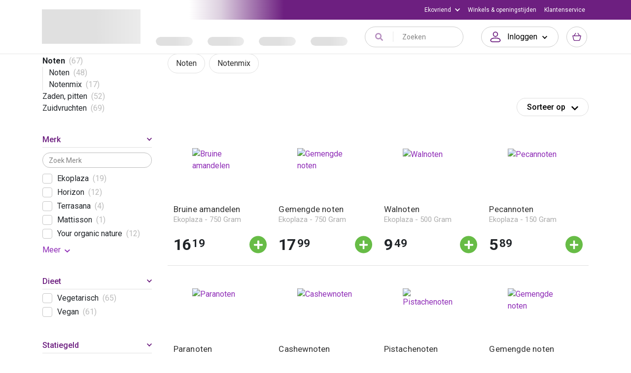

--- FILE ---
content_type: application/javascript
request_url: https://www.ekoplaza.nl/_nuxt/71eac0e.modern.js
body_size: 6177
content:
(window.webpackJsonp=window.webpackJsonp||[]).push([[4,216,219,225,307,309,313,343],{1e3:function(t,e,r){"use strict";r.r(e);var n={name:"BaseNumberInput",model:{prop:"value",event:"input"},props:{controls:{type:Boolean,default:!0},value:{type:Number,default:0},step:{type:Number,default:1},max:{type:Number,default:1/0},min:{type:Number,default:-1/0},showEdgeControl:{type:Boolean,default:!1},controlsDisabled:{type:Boolean,default:!1}},data:()=>({currentValue:0,userInputValue:null}),computed:{minDisabled(){return this.currentValue-this.step<this.min},maxDisabled(){return this.currentValue+this.step>this.max},displayValue(){return null!==this.userInputValue?this.userInputValue:this.currentValue}},methods:{decrease(){if(!this.minDisabled){var t=this.currentValue-this.step;this.setCurrentValue(t)}},increase(t){if(!this.maxDisabled){var e=this.currentValue+this.step;this.$emit("add"),this.setCurrentValue(e,t)}},setCurrentValue(t,e){var r=this.currentValue;t>=this.max&&(t=this.max),t<=this.min&&(t=this.min),t!==r&&(this.userInputValue=null,this.currentValue=t,this.$emit("change",this.currentValue,e))},handleInput(t){this.userInputValue=t,this.$emit("input",t)},handleInputChange(t){var e=""===t?void 0:Number(t);isNaN(e)&&""!==t||this.setCurrentValue(e),this.userInputValue=null}},watch:{value:{handler(t){var e=Number(t);e>=this.max&&(e=this.max),e<=this.min&&(e=this.min),this.userInputValue=null,this.currentValue=e},immediate:!0},currentValue(t){this.$emit("input",t)}}},o=(r(928),r(34)),component=Object(o.a)(n,(function(){var t=this,e=t.$createElement,r=t._self._c||e;return r("div",{staticClass:"base-number-input"},[t.controls?[t.showEdgeControl?r("span",{staticClass:"number-control-btn",class:[{"control-btn-disabled":t.controlsDisabled}],attrs:{role:"button"},on:{click:function(e){return t.$emit("remove")}}},[r("font-awesome-icon",{attrs:{icon:["fas","trash-alt"]}})],1):r("span",{staticClass:"number-control-btn",class:[{"control-btn-disabled":t.minDisabled||t.controlsDisabled}],attrs:{role:"button"},on:{click:t.decrease}},[r("font-awesome-icon",{attrs:{icon:["fas","minus"]}})],1)]:t._e(),t._v(" "),r("input",{staticClass:"number-input-element",attrs:{type:"number",min:t.min,max:t.max},domProps:{value:t.displayValue},on:{keydown:[function(e){return!e.type.indexOf("key")&&t._k(e.keyCode,"up",38,e.key,["Up","ArrowUp"])?null:(e.preventDefault(),t.increase.apply(null,arguments))},function(e){return!e.type.indexOf("key")&&t._k(e.keyCode,"down",40,e.key,["Down","ArrowDown"])?null:(e.preventDefault(),t.decrease.apply(null,arguments))}],input:function(e){return t.handleInput(e.target.value)},change:function(e){return t.handleInputChange(e.target.value)},click:function(e){return t.$emit("input-click")}}}),t._v(" "),t.controls?r("span",{staticClass:"number-control-btn",class:[{"control-btn-disabled":t.maxDisabled||t.controlsDisabled}],attrs:{role:"button"},on:{click:function(e){return t.increase(e)}}},[r("font-awesome-icon",{attrs:{icon:["fas","plus"]}})],1):t._e()],2)}),[],!1,null,null,null);e.default=component.exports},1146:function(t,e,r){var content=r(1344);content.__esModule&&(content=content.default),"string"==typeof content&&(content=[[t.i,content,""]]),content.locals&&(t.exports=content.locals);(0,r(92).default)("7e002222",content,!0,{sourceMap:!1})},1147:function(t,e,r){var content=r(1346);content.__esModule&&(content=content.default),"string"==typeof content&&(content=[[t.i,content,""]]),content.locals&&(t.exports=content.locals);(0,r(92).default)("0211b6f8",content,!0,{sourceMap:!1})},1343:function(t,e,r){"use strict";r(1146)},1344:function(t,e,r){var n=r(91)(!1);n.push([t.i,".product-price[data-v-4c251185]{display:flex}.product-price .price-holder[data-v-4c251185]{line-height:1}.product-price .price-promotion[data-v-4c251185]{color:#cb1341}.product-price .price-integer[data-v-4c251185]{font-size:30px;font-weight:700;letter-spacing:-1px}.product-price .price-digit[data-v-4c251185]{font-size:18px;font-weight:700}.product-price .price-list[data-v-4c251185]{display:inline-flex;margin-left:10px;font-size:13px;color:#acacac;line-height:1.25;margin-top:auto}@media(min-width:992px){.product-price .price-integer[data-v-4c251185]{font-size:32px}.product-price .price-digit[data-v-4c251185]{top:-.3em;font-size:22px}}",""]),t.exports=n},1345:function(t,e,r){"use strict";r(1147)},1346:function(t,e,r){var n=r(91)(!1);n.push([t.i,".product-moq-tip[data-v-64d316e7]{width:32px;overflow:hidden}.product-moq-tip .rect-wrap[data-v-64d316e7]{width:100%;padding-bottom:115.4734411085%;overflow:hidden;visibility:hidden;transform:rotate(-60deg) skewY(30deg);background-color:#6d1f80}.product-moq-tip .rect-wrap .rect[data-v-64d316e7]{position:absolute;top:0;left:0;visibility:visible;width:100%;height:100%;overflow:hidden;transform:skewY(-30deg) rotate(60deg);background-color:#6d1f80;color:#fff;line-height:1;display:flex;align-items:center;justify-content:center;font-weight:500;letter-spacing:-.6px}",""]),t.exports=n},1498:function(t,e,r){"use strict";r.r(e);var n=r(25),o={name:"ProductPrice",props:{currentPrice:{type:[String,Number],default:"",require:!0},originalPrice:{type:[String,Number],default:""}},computed:{currentPriceintDec(){return Object(n.y)(this.currentPrice)}},methods:{numberFormat:(t,e)=>Object(n.q)(t,e)}},l=(r(1343),r(34)),component=Object(l.a)(o,(function(){var t=this,e=t.$createElement,r=t._self._c||e;return r("div",{staticClass:"product-price"},[r("p",{staticClass:"price-holder mb-0",class:[{"price-promotion":t.originalPrice}]},[r("strong",{staticClass:"price-integer"},[t._v(t._s(t.currentPriceintDec.integer))]),t._v(" "),r("sup",{staticClass:"price-digit"},[t._v(t._s(t.currentPriceintDec.decimal))])]),t._v(" "),t.originalPrice?r("small",{staticClass:"price-list"},[r("del",[t._v(t._s(t.numberFormat(t.originalPrice,2)))])]):t._e()])}),[],!1,null,"4c251185",null);e.default=component.exports},1511:function(t,e,r){"use strict";r.r(e);var n={functional:!0,props:{tag:{type:String,default:""}},render(t,e){var{children:r,props:n,data:data}=e;return n.tag?t(n.tag,data,r):r}},o=r(34),component=Object(o.a)(n,undefined,undefined,!1,null,null,null);e.default=component.exports},1537:function(t,e,r){var content=r(1823);content.__esModule&&(content=content.default),"string"==typeof content&&(content=[[t.i,content,""]]),content.locals&&(t.exports=content.locals);(0,r(92).default)("7daa17bc",content,!0,{sourceMap:!1})},1726:function(t,e,r){"use strict";r.r(e);var n={name:"ProductMoqTip",props:{label:{type:[Number,String],default:0}}},o=(r(1345),r(34)),component=Object(o.a)(n,(function(){var t=this,e=t.$createElement,r=t._self._c||e;return t.label?r("div",{staticClass:"product-moq-tip"},[r("div",{staticClass:"rect-wrap"},[r("div",{staticClass:"rect"},[r("span",[t._v("+")]),t._v("\n      "+t._s(t.label)+"\n    ")])])]):t._e()}),[],!1,null,"64d316e7",null);e.default=component.exports},1822:function(t,e,r){"use strict";r(1537)},1823:function(t,e,r){var n=r(91)(!1);n.push([t.i,".product-tile[data-v-4ca8f6f4]{display:flex;flex-direction:column;padding:12px;border-bottom:1px solid #e0e0e0;transition:all .3s ease;-webkit-backface-visibility:hidden;backface-visibility:hidden;-webkit-font-smoothing:subpixel-antialiased;will-change:transform}@media(min-width:992px){.product-tile[data-v-4ca8f6f4]:hover{box-shadow:0 0 8px rgba(0,0,0,.16);background-color:#fff;transform:scale(1.03) translateZ(0) perspective(1px);z-index:3}}.product-tile.is-disabled[data-v-4ca8f6f4]{opacity:.5;pointer-events:none;cursor:not-allowed}.product-tile .link-contnet[data-v-4ca8f6f4]{text-align:left;position:relative;z-index:2}.product-tile .link-contnet[data-v-4ca8f6f4]:hover{text-decoration:none}.product-tile .link-contnet[data-v-4ca8f6f4]  .base-aspect-content{overflow:visible}.product-tile-header .img-holder[data-v-4ca8f6f4]{height:100%;width:100%;display:flex;align-items:center;justify-content:center}.product-tile-header .img-holder .inner-wrap[data-v-4ca8f6f4]{position:relative;width:60%;height:60%}.product-tile-header .img-holder img[data-v-4ca8f6f4]{width:100%;height:100%;-o-object-fit:contain;object-fit:contain}.product-tile-header .img-holder.has-no-img .inner-wrap[data-v-4ca8f6f4]{width:100%;height:100%}.product-tile-header .img-holder.has-no-img img[data-v-4ca8f6f4]{-o-object-fit:cover;object-fit:cover}.product-tile-header .img-holder img.animate[data-v-4ca8f6f4]{position:absolute;z-index:9999;top:0;left:0;transform-origin:center}.product-tile-header .brand-mask[data-v-4ca8f6f4] {display:block;max-width:28%;max-height:28%;position:absolute;z-index:4;top:0;left:0}.product-tile-header .brand-mask[data-v-4ca8f6f4]  img{width:100%;height:100%;-o-object-fit:contain;object-fit:contain}.product-tile-header .brand-mask[data-v-4ca8f6f4]  img.hamersma-tag-icon{width:36px;height:36px}.product-tile-header .delivery-today-mask[data-v-4ca8f6f4]{display:flex;max-width:50%;position:absolute;z-index:4;top:0;right:0;color:#67bc46;font-size:10px;line-height:1}.product-tile-header .delivery-today-mask .label[data-v-4ca8f6f4]{text-overflow:ellipsis;overflow:hidden;white-space:nowrap}.product-tile-header .delivery-today-mask .icon[data-v-4ca8f6f4]{display:block;height:18px;margin-left:5px}.product-tile-header .delivery-today-mask .icon img[data-v-4ca8f6f4]{height:100%}.product-tile-header .tip-mask-box[data-v-4ca8f6f4]{position:absolute;bottom:0;left:0;z-index:4;display:flex;flex-direction:column;align-items:flex-start}.product-tile-body[data-v-4ca8f6f4]{font-size:12px;color:#757575}.product-tile-body .title[data-v-4ca8f6f4]{font-size:15px;line-height:20px;font-weight:400;letter-spacing:.1px;display:-webkit-box;-webkit-box-orient:vertical;-webkit-line-clamp:2;overflow:hidden;color:#303030;margin-bottom:0}@media(min-width:992px){.product-tile-body[data-v-4ca8f6f4]{padding-bottom:15px;font-size:15px}.product-tile-body .title[data-v-4ca8f6f4]{font-size:17px}}.product-tile-footer[data-v-4ca8f6f4]{margin-top:auto;padding:5px 0;min-height:50px;display:flex;align-items:center;position:relative;z-index:1}.product-tile-footer.quantity-editor--active .price-holder[data-v-4ca8f6f4]{opacity:0}.product-tile-footer.quantity-editor--active .quantity-contronls-wrapper[data-v-4ca8f6f4] {z-index:6}.product-tile-footer .price-holder[data-v-4ca8f6f4]{transition:opacity .15s linear}.product-tile-footer .quantity-contronls-wrapper[data-v-4ca8f6f4] {position:absolute;left:0;top:0;right:0;bottom:0;z-index:1;display:flex;align-items:center;justify-content:center}",""]),t.exports=n},744:function(t,e,r){"use strict";r.r(e);var n={name:"BaseImage",inheritAttrs:!1,props:{src:{type:String,default:""},height:{type:Number,default:void 0},width:{type:Number,default:void 0},lazy:{type:Boolean,default:!0},shouldReplaceImageExtension:{type:Boolean,default:!0},transformImage:{type:Boolean,default:!0}},computed:{imageSize(){return{width:this.width||"auto",height:this.height||"auto"}},imgSrc(){return this.src?this.transformImage?this.$imageHelper.transformImage(this.src,{width:this.width,height:this.height}):this.src:""}}},o=r(34),component=Object(o.a)(n,(function(){var t=this,e=t.$createElement,r=t._self._c||e;return t.lazy?r("img",t._g(t._b({directives:[{name:"lazy",rawName:"v-lazy",value:t.imgSrc,expression:"imgSrc"}],attrs:{width:t.imageSize.width,height:t.imageSize.height}},"img",t.$attrs,!1),t.$listeners)):r("img",t._g(t._b({attrs:{src:t.imgSrc,width:t.imageSize.width,height:t.imageSize.height}},"img",t.$attrs,!1),t.$listeners))}),[],!1,null,null,null);e.default=component.exports},815:function(t,e,r){var content=r(929);content.__esModule&&(content=content.default),"string"==typeof content&&(content=[[t.i,content,""]]),content.locals&&(t.exports=content.locals);(0,r(92).default)("29afada7",content,!0,{sourceMap:!1})},816:function(t,e,r){var content=r(931);content.__esModule&&(content=content.default),"string"==typeof content&&(content=[[t.i,content,""]]),content.locals&&(t.exports=content.locals);(0,r(92).default)("a91ead28",content,!0,{sourceMap:!1})},845:function(t,e){t.exports="[data-uri]"},928:function(t,e,r){"use strict";r(815)},929:function(t,e,r){var n=r(91)(!1);n.push([t.i,".base-number-input{display:flex}.base-number-input .number-control-btn{width:35px;height:35px;border-radius:50%;display:flex;align-items:center;justify-content:center;border:2px solid #ddd;background-color:#fff;color:#e0e0e0;font-size:19px;transition:all .3s ease-in-out}.base-number-input .number-control-btn:not(.control-btn-disabled):hover{border-color:#67bc46;color:#67bc46}.base-number-input .number-control-btn.control-btn-disabled{opacity:.5;pointer-events:none;cursor:not-allowed}.base-number-input .number-input-element[type=number]{-moz-appearance:textfield}.base-number-input .number-input-element[type=number]::-webkit-inner-spin-button,.base-number-input .number-input-element[type=number]::-webkit-outer-spin-button{-webkit-appearance:none;margin:0}.base-number-input .number-input-element{width:62px;height:35px;border-radius:999px;border:2px solid #ddd;text-align:center;outline:none;margin:0 14px;cursor:pointer;-webkit-appearance:none}.base-number-input .number-input-element:focus{border-color:#67bc46}",""]),t.exports=n},930:function(t,e,r){"use strict";r(816)},931:function(t,e,r){var n=r(91)(!1);n.push([t.i,".product-tag[data-v-1c8cab7e]{display:inline-flex;flex-direction:column;border-radius:3px;overflow:hidden;margin-bottom:3px;font-weight:500;font-size:13px;line-height:1;color:#fff;text-transform:uppercase}.product-tag.type-red[data-v-1c8cab7e]{border:1px solid #cb1341;background-color:#cb1341}.product-tag.type-red .label-secondary[data-v-1c8cab7e]{color:#cb1341}.product-tag.type-rose[data-v-1c8cab7e]{border:1px solid #e60000;background-color:#e60000}.product-tag.type-rose .label-secondary[data-v-1c8cab7e]{color:#e60000}.product-tag.type-orange[data-v-1c8cab7e]{border:1px solid #fc6c00;background-color:#fc6c00}.product-tag.type-orange .label-secondary[data-v-1c8cab7e]{color:#fc6c00}.product-tag.type-green[data-v-1c8cab7e]{border:1px solid #67bc46;background-color:#67bc46}.product-tag.type-green .label-secondary[data-v-1c8cab7e]{color:#67bc46}.product-tag .label-primary[data-v-1c8cab7e],.product-tag .label-secondary[data-v-1c8cab7e]{display:block;padding:3px 4px;text-align:center}.product-tag .label-secondary[data-v-1c8cab7e]{font-size:10px;font-weight:700;background-color:#fff}",""]),t.exports=n},966:function(t,e,r){"use strict";r.r(e);var n={name:"ProductTag",props:{labelSecondary:{type:String,default:""},labelPrimary:{type:String,default:""},variants:{type:String,default:"red",validator:t=>["red","rose","green","orange"].includes(t)}}},o=(r(930),r(34)),component=Object(o.a)(n,(function(){var t=this,e=t.$createElement,r=t._self._c||e;return t.labelPrimary||t.labelSecondary?r("div",{staticClass:"product-tag",class:["type-"+t.variants]},[t.labelSecondary?r("span",{staticClass:"label-secondary"},[t._v("\n    "+t._s(t.labelSecondary)+"\n  ")]):t._e(),t._v(" "),t.labelPrimary?r("span",{staticClass:"label-primary"},[t._v("\n    "+t._s(t.labelPrimary)+"\n  ")]):t._e()]):t._e()}),[],!1,null,"1c8cab7e",null);e.default=component.exports},967:function(t,e,r){"use strict";r.r(e);var n=r(38),o=r(101),l=r(25),c=r(721),d=r(1e3),m=r(1511),f=r(1498),h=r(966),v=r(1726),y=r(860);function x(object,t){var e=Object.keys(object);if(Object.getOwnPropertySymbols){var r=Object.getOwnPropertySymbols(object);t&&(r=r.filter((function(t){return Object.getOwnPropertyDescriptor(object,t).enumerable}))),e.push.apply(e,r)}return e}function w(t){for(var i=1;i<arguments.length;i++){var source=null!=arguments[i]?arguments[i]:{};i%2?x(Object(source),!0).forEach((function(e){Object(n.a)(t,e,source[e])})):Object.getOwnPropertyDescriptors?Object.defineProperties(t,Object.getOwnPropertyDescriptors(source)):x(Object(source)).forEach((function(e){Object.defineProperty(t,e,Object.getOwnPropertyDescriptor(source,e))}))}return t}var I={name:"ProductTile",components:{productPrice:f.default,BaseAspect:c.default,ProductTag:h.default,ProductMoqTip:v.default,BaseNumberInput:d.default,BaseTagComponent:m.default,ProductQuantityControls:y.default},props:{productId:{type:[Number,String],require:!0},isSingleType:{type:Boolean,default:!1},url:{type:String,default:"#"},img:{type:String,default:""},label:{type:Object,default:null},isDeliveryToday:{type:Boolean,default:!1},isSaleOut:{type:Boolean,default:!1},promotionLabel:{type:String,default:""},extraLabel:{type:String,default:""},title:{type:String,default:""},description:{type:String,default:""},currentPrice:{type:Number,default:0},originalPrice:{type:Number,default:0},moq:{type:[Number,String],default:0},presell:{type:Boolean,default:!1},quantityControllerWithoutBusiness:{type:Boolean,default:!1},addToCartAnimate:{type:Boolean,default:!0},quantity:{type:Number,default:0},maxQuantity:{type:Number,default:1/0},disabled:{type:Boolean,default:!1},product:{type:Object,default:()=>{}},index:{type:Number,default:0},listName:{type:String,default:""},listId:{type:[String,Number],default:""}},data:()=>({quantityControlActive:!1}),computed:{isLink(){return!this.product.IsDiscontinued&&!(!this.url||"#"===this.url)}},methods:w(w({},Object(o.b)("cart",["animateAddToCart"])),{},{onIncrease(){this.addToCartAnimate&&this.animateAddToCart({image:this.$refs.image,imageContainer:this.$refs.imageContainer,scale:.1})},onProductClick(t){var e,r,n,o,c,d,m;(this.listName||this.listId)&&(this.$gtm.push({ecommerce:null}),this.$gtm.push({event:"select_item",ecommerce:{items:[{item_id:t.Id,item_name:Object(l.a)(t.OnlineDescription||t.Description),item_brand:Object(l.a)(null===(e=t.Brand)||void 0===e?void 0:e.Description),item_category:Object(l.a)(null===(r=t.ActiveWebNodes)||void 0===r||null===(n=r[0])||void 0===n?void 0:n.Description),item_list_name:Object(l.a)(null===(o=t.ActiveWebNodes)||void 0===o||null===(c=o[0])||void 0===c?void 0:c.Description),item_list_id:null===(d=t.ActiveWebNodes)||void 0===d||null===(m=d[0])||void 0===m?void 0:m.Id,index:this.index+1,price:t.PriceInclTax,quantity:1}]}}))}})},_=(r(1822),r(34)),component=Object(_.a)(I,(function(){var t=this,e=t.$createElement,n=t._self._c||e;return n("div",{staticClass:"product-tile",class:{"product-single-tile":t.isSingleType,"is-disabled":t.disabled}},[n(t.isLink?"nuxt-link":"div",{tag:"component",staticClass:"link-contnet",attrs:{to:t.localePath({name:"product-productName",params:{productName:t.url}})},nativeOn:{click:function(e){return t.onProductClick(t.product)}}},[n("base-aspect",{staticClass:"product-tile-header",class:{"product-single-tile-header":t.isSingleType},attrs:{"data-ratio":"3:4"}},[n("div",{staticClass:"img-holder",class:[{"has-no-img":!t.img}]},[n("div",{ref:"imageContainer",staticClass:"inner-wrap"},[n("BaseImage",{ref:"image",attrs:{src:t.img,alt:t.title,width:212,height:191}})],1)]),t._v(" "),n("span",{staticClass:"brand-mask"},[t._t("banners")],2),t._v(" "),t.isDeliveryToday?n("span",{staticClass:"delivery-today-mask"},[n("span",{staticClass:"label d-none d-lg-block"},[t._v("Vandaag geleverd")]),t._v(" "),n("span",{staticClass:"icon"},[n("img",{attrs:{src:r(845),alt:"icon"}})])]):t._e(),t._v(" "),n("div",{staticClass:"tip-mask-box"},[t._t("tags")],2)])],1),t._v(" "),n("base-tag-component",{class:{"info-holder":t.isSingleType},attrs:{tag:t.isSingleType?"div":""}},[n(t.isLink?"nuxt-link":"div",{tag:"component",staticClass:"link-contnet",attrs:{to:t.localePath({name:"product-productName",params:{productName:t.url}}),"data-testid":"product-lister-product-title-link"}},[n("div",{staticClass:"product-tile-body",class:{"product-single-tile-boby":t.isSingleType}},[n("h4",{staticClass:"title"},[t._v("\n          "+t._s(t.title)+"\n        ")]),t._v(" "),n("p",{staticClass:"mb-0 text-gray-500"},[t._t("description",(function(){return[t._v("\n            "+t._s(t.description)+"\n          ")]}))],2)])]),t._v(" "),t.product.IsDiscontinued?t._e():n("div",{staticClass:"product-tile-footer",class:[{"product-single-tile-footer":t.isSingleType,"quantity-editor--active":t.quantityControlActive}]},[n("div",{staticClass:"price-holder"},[t._t("price",(function(){return[n("product-price",{attrs:{"current-price":t.currentPrice,"original-price":t.originalPrice}})]}))],2),t._v(" "),t.isSaleOut||t.presell?t._e():n("div",{staticClass:"quantity-contronls-wrapper",attrs:{tabindex:"0"}},[n("product-quantity-controls",t._g(t._b({attrs:{"product-id":t.productId,product:t.product,"without-business":t.quantityControllerWithoutBusiness,quantity:t.quantity,max:t.maxQuantity},on:{"control-active":function(e){t.quantityControlActive=e},increase:t.onIncrease}},"product-quantity-controls",t.$attrs,!1),t.$listeners))],1)]),t._v(" "),t._t("footer-extension")],2)],1)}),[],!1,null,"4ca8f6f4",null);e.default=component.exports;installComponents(component,{BaseImage:r(744).default,BaseAspect:r(721).default,ProductPrice:r(1498).default,ProductQuantityControls:r(860).default,BaseTagComponent:r(1511).default})}}]);

--- FILE ---
content_type: application/javascript
request_url: https://www.ekoplaza.nl/_nuxt/1c326fa.modern.js
body_size: 13290
content:
(window.webpackJsonp=window.webpackJsonp||[]).push([[436,76,208,212,220,292,298,299,300,301,302,304,305,306,311,315,316,317,347],{1089:function(t,e,o){"use strict";o(899)},1090:function(t,e,o){var r=o(91)(!1);r.push([t.i,'.product-list-page .tag-filter[data-v-5f44d57a]{margin-right:6px;text-decoration:none}.product-list-page .tag-filter[data-v-5f44d57a]:last-child{margin-right:0}.product-list-wrapper[data-v-5f44d57a]{min-height:50vh}@media(min-width:992px){.product-list-siderbar[data-v-5f44d57a]{width:230px;flex-shrink:0}}@media(min-width:992px){.product-list-container[data-v-5f44d57a] {flex:1 1 0%;overflow:hidden}.product-list-container[data-v-5f44d57a]  .block-section .block-inner,.product-list-container[data-v-5f44d57a]  .block-section .container,.product-list-container[data-v-5f44d57a]  .widgets-default .block-inner,.product-list-container[data-v-5f44d57a]  .widgets-default .container{padding-left:0;padding-right:0;max-width:none}}.product-section-group[data-v-5f44d57a]{position:relative}.product-section-group .product-sortby-wrapper[data-v-5f44d57a]{position:absolute;right:0;top:0;z-index:3}.product-header-title[data-v-5f44d57a]{padding:24px 20px 12px;margin-bottom:0;color:#6d1f80;font-size:26px;font-family:"PantonRust",sans-serif;font-weight:800;line-height:1}@media(min-width:992px){.product-header-title[data-v-5f44d57a]{font-size:31px;padding-left:0}}.text-danger[data-v-5f44d57a]{color:#cb1341!important}.loading-wrapper[data-v-5f44d57a]{padding:20vh 0}.pagination-wrapper[data-v-5f44d57a]{grid-gap:10px;gap:10px;padding-left:16px;padding-right:16px}@media(min-width:992px){.pagination-wrapper[data-v-5f44d57a]{grid-gap:16px;gap:16px;padding-left:0;padding-right:0}}.pagination-wrapper .pagination_label[data-v-5f44d57a]{font-size:14px}',""]),t.exports=r},1124:function(t,e,o){"use strict";o.r(e);var r=o(38),n=o(15),l=(o(29),o(45),o(33),o(80),o(392),o(93),o(51),o(73),o(68),o(101)),c=o(25),d=o(303),f=o(734),v=o(862),h=o(863),m=o(837),y=o(864),x=o(865);function _(object,t){var e=Object.keys(object);if(Object.getOwnPropertySymbols){var o=Object.getOwnPropertySymbols(object);t&&(o=o.filter((function(t){return Object.getOwnPropertyDescriptor(object,t).enumerable}))),e.push.apply(e,o)}return e}function C(t){for(var i=1;i<arguments.length;i++){var source=null!=arguments[i]?arguments[i]:{};i%2?_(Object(source),!0).forEach((function(e){Object(r.a)(t,e,source[e])})):Object.getOwnPropertyDescriptors?Object.defineProperties(t,Object.getOwnPropertyDescriptors(source)):_(Object(source)).forEach((function(e){Object.defineProperty(t,e,Object.getOwnPropertyDescriptor(source,e))}))}return t}var k={name:"ProductList",components:{productSortby:v.default,ProductFilterBtn:h.default,ProductFilterPanel:m.default,ProductFilters:y.default,ProductListBlock:x.default},inject:["setHeaderTitle"],props:{categoryMode:{type:Boolean,default:!1},headTitle:{type:String,default:null},blockTitle:{type:String,default:null},category:{type:Object,default:null},filterIcon:{type:String,default:null},presell:{type:Boolean,default:!1},banner:{type:Object,default:null},listType:{type:String,default:"product_category"},independentNodeMode:{type:Boolean,default:!1},adapterBuildRequest:{type:Function,default:void 0}},data:()=>({facetLabels:null,limit:12,filters:[],selectedConditions:[],products:[],total:0,currentPage:1,subCategoryNProducts:[],sortOptions:[],sortby:null,filterPanelVisible:!1,loading:!0}),fetch(){var t=this;return Object(n.a)((function*(){yield Promise.all([t.ensureCart(),t.ensureCustomer(),t.ensureCommonConfig()]),yield t.load()}))()},head(){if(!this.categoryMode){var t=Math.ceil(this.total/this.limit);if(t){var e=this.$route.query,o=[];if(this.currentPage>1){var r=this.$router.resolve({query:C(C({},e),{},{[this.queryFields.page]:this.currentPage>2?this.currentPage-1:void 0})}).route.fullPath;o.push({rel:"prev",href:"".concat(this.$config.DOMAIN).concat(r)})}if(this.currentPage<t){var n=this.$router.resolve({query:C(C({},e),{},{[this.queryFields.page]:this.currentPage+1})}).route.fullPath;o.push({rel:"next",href:"".concat(this.$config.DOMAIN).concat(n)})}return{link:o}}}},computed:C(C(C(C(C({},Object(l.e)("cart",["cart"])),Object(l.e)("common",["config"])),Object(l.e)("auth",["customer"])),Object(l.c)("webnode",{webNodeIdMap:"getWebNodeIdMap",webNodeNameMap:"getWebNodeNameMap"})),{},{brandFacetEnabled(){if(!this.config||!this.category)return!0;var t=this.config.SpecialWebNodes.Brands;return!t||!t.includes(this.category.Id)},excludeFacets(){var t=[];return this.brandFacetEnabled||t.push("brand"),t},personalizedFilters(){var t=[];return this.getCustomerPrefer(d.a.vegetarian)&&t.push({Field:d.a.field,Value:this.$t("product.diet.".concat(d.a.vegetarian))}),this.getCustomerPrefer(d.a.vegan)&&t.push({Field:d.a.field,Value:this.$t("product.diet.".concat(d.a.vegan))}),t},noResults(){var t=this.blockTitle?this.blockTitle:this.$t("product.products");return this.$t("product.noProducts",{product:t})},queryFields:()=>({page:"page",limit:"limit",sort:"sorteer"}),queryKeys(){var t;return[...Object.values(null!==(t=this.facetLabels)&&void 0!==t?t:{}).map((t=>t.queryKey)),...Object.values(this.queryFields)]},subCategoriesHasProducts(){var t,e,o,r,n,l,c=null!==(t=null===(e=this.filters)||void 0===e||null===(o=e.find((filter=>filter.Field===d.b.category)))||void 0===o?void 0:o.Values)&&void 0!==t?t:[];return null!==(r=null===(n=this.category)||void 0===n||null===(l=n.Children)||void 0===l?void 0:l.filter((t=>c.some((e=>Number(e.Value)===t.Id)))))&&void 0!==r?r:[]},offsetRange(){var t=(this.currentPage-1)*this.limit;return{start:t+1,end:t+this.products.length}}}),methods:C(C(C(C({},Object(l.b)("cart",["getCart","setCustomFields"])),Object(l.b)("common",["loadCommonConfig"])),Object(l.b)("auth",["refreshCustomer"])),{},{ensureCart(){var t=this;return Object(n.a)((function*(){t.cart||(yield t.getCart())}))()},ensureCustomer(){var t=this;return Object(n.a)((function*(){yield t.refreshCustomer()}))()},ensureCommonConfig(){var t=this;return Object(n.a)((function*(){t.config||(yield t.loadCommonConfig())}))()},getConfig(){var t=this;return Object(n.a)((function*(){var{data:data}=yield t.$axios.get("/api/search/config"),e=Object(d.h)(data);t.facetLabels=e.facetLabels,t.limit=e.limit,t.sortOptions=e.sortOptions}))()},fromQuery(){var t,e=this,o=this.$route.query,r=Number(o[this.queryFields.page]);r&&(this.currentPage=r);var n=o[this.queryFields.sort],l=null===(t=this.sortOptions.find((t=>t.value===n)))||void 0===t?void 0:t.value;l&&(this.sortby=l);var c=function(t){var r=o[e.facetLabels[t].queryKey];r&&!Array.isArray(r)&&(r=[r]),r&&r.forEach((o=>{e.selectedConditions.push({key:t,label:o,value:o})}))};for(var d in this.facetLabels)c(d);var f=!1;this.personalizedFilters.length&&this.personalizedFilters.forEach((t=>{this.selectedConditions.some((e=>e.key===t.Field&&e.value===t.Value))||(f=!0,this.selectedConditions.push({key:t.Field,label:t.Value,value:t.Value}))})),f&&this.toQuery()},toQuery(){var t=Object(f.b)(this.$route,this.queryKeys);if(1!==this.currentPage&&(t[this.queryFields.page]=this.currentPage),this.sortBy&&(t[this.queryFields.sort]=this.sortBy),this.selectedConditions.length){var e={};this.selectedConditions.forEach((t=>{var o,label=null===(o=this.facetLabels[t.key])||void 0===o?void 0:o.queryKey;label&&(e[label]||(e[label]=[]),e[label].push(t.value))})),Object.assign(t,e)}var o=this.$router.resolve({query:t}).route;if(this.$route.fullPath!==o.fullPath){var r=this;setTimeout((()=>{r.$router.replace({query:t})}))}},load(){var t=this;return Object(n.a)((function*(){yield t.getConfig(),t.fromQuery(),yield t.doLoad(),t.$root.$emit("readyToScroll")}))()},doLoad(){var t=this;return Object(n.a)((function*(){t.loading=!0;var e=yield t.buildRequest();if(t.categoryMode){var o=yield t.groupProductsByCategories(e);t.subCategoryNProducts=o.groups,t.fillFilters(o.facets)}else{var r,n,l,c=yield t.getProducts(e);t.fillFilters(null!==(r=null==c?void 0:c.facets)&&void 0!==r?r:[]),t.products=null!==(n=null==c?void 0:c.products)&&void 0!==n?n:[],t.total=null!==(l=null==c?void 0:c.total)&&void 0!==l?l:0}t.loading=!1,t.onLoaded()}))()},onLoaded(){this.pushGtmFields()},reload(){var t=arguments,e=this;return Object(n.a)((function*(){(!(t.length>0&&void 0!==t[0])||t[0])&&(e.currentPage=1),e.toQuery(),e.scrollToTop(),yield e.doLoad()}))()},groupProductsByCategories(t){var e=this;return Object(n.a)((function*(){var o=e.stringifyPayload(C(C({},e.buildTWRequest(t)),{},{webNodeId:t.categoryId})),{data:data}=yield e.$axios.get("/api/search/multi/categories",{params:o});return Object(d.i)(data,{limit:t.limit,excludeFacets:e.excludeFacets,categoriesMap:e.webNodeIdMap})}))()},getProducts(t){var e=this;return Object(n.a)((function*(){var o=[];t.categoryId&&o.push("".concat(d.b.category,"=").concat(t.categoryId));try{var r=e.buildTWRequest(t);r.baseFilters.push(...o);var{data:data}=yield e.$axios.get("/api/search",{params:e.stringifyPayload(C(C({},r),{},{searchTerm:t.term}))});return Object(d.k)(data,e.excludeFacets)}catch(t){return null}}))()},toFacetFilter:(t,e)=>"".concat(t,"='").concat(e,"'"),buildRequest(){var t=this;return Object(n.a)((function*(){var e,o,r=null!==(e=yield null===(o=t.adapterBuildRequest)||void 0===o?void 0:o.call(t))&&void 0!==e?e:{};return r.sort=t.sortby,r.page=t.currentPage,r.limit=t.limit,r.filters=[],t.selectedConditions.forEach((t=>{r.filters.push({key:t.key,val:t.value})})),r}))()},stringifyPayload:t=>C(C({},Object(c.r)(t,["baseFilters","facetFilters","sort"])),{},{sortBy:t.sort&&JSON.stringify(t.sort.split(",")),baseFacetFilters:JSON.stringify(t.baseFilters),facetFilters:JSON.stringify(t.facetFilters).replace("\\\\","\\")}),buildTWRequest(t){var e,o,r=[],n=[],l={};return t.isDiscounted&&t.discountFacetField&&r.push("".concat(t.discountFacetField,"=true")),null===(e=t.filters)||void 0===e||e.forEach((filter=>{var t=filter.key;l[t]||(l[t]=[]),l[t].push(this.toFacetFilter(filter.key,filter.val))})),n.push(...Object.values(l)),{sort:t.sort,offset:null!==(o=t.offset)&&void 0!==o?o:(t.page-1)*t.limit,limit:t.limit,baseFilters:r,facetFilters:n}},fillFilters(t){var e=[...t],o={};this.selectedConditions.forEach((t=>{var e=o[t.key];e||(o[t.key]=e=[]),e.push(t)})),e.forEach((filter=>{var t=o[filter.Field];t&&t.forEach((t=>{var e=filter.Values.find((e=>e.Value===t.value));e&&(e.checked=!0)}))})),this.filters=e},addCondition(t){var e=this;return Object(n.a)((function*(){if(t.option){var o={label:t.option.Label,key:t.filter.Field,value:t.option.Value};e.selectedConditions.push(o),yield e.reload(),e.setCustomerPrefer(o,!0)}}))()},removeCondition(t){var e=this;return Object(n.a)((function*(){var o=null;t.condition?o={key:t.condition.key,value:t.condition.value}:t.option&&(o={key:t.filter.Field,value:t.option.Value});var r=e.selectedConditions.findIndex((t=>t.key===o.key&&t.value===o.value));e.selectedConditions.splice(r,1),yield e.reload(),e.setCustomerPrefer(o,!1)}))()},clearConditions(){var t=this;return Object(n.a)((function*(){t.selectedConditions=[],yield t.reload()}))()},sortChanged(t){var e=this;return Object(n.a)((function*(){e.sortBy=t,yield e.reload()}))()},scrollToTop(){var t=0,e=document.getElementById("product-list"),o=!1;if(e){var r,n,l,c=null!==(r=null===(n=document.querySelector("#app-header"))||void 0===n||null===(l=n.getBoundingClientRect())||void 0===l?void 0:l.height)&&void 0!==r?r:0;t=e.offsetTop-c,o=c>e.getBoundingClientRect().top}o&&window.scrollTo({top:t,behavior:"smooth"})},onPageChanged(t){var e=this;return Object(n.a)((function*(){e.currentPage=t,yield e.reload(!1)}))()},getCustomerPrefer(t){var e=this.cart.CustomCartFields[t];return void 0===e&&this.customer&&(e=this.customer[t]),e},setCustomerPrefer(t,e){if(t.key===d.a.field){var o=null;if(t.value===this.$t("product.diet.".concat(d.a.vegetarian))?o=d.a.vegetarian:t.value===this.$t("product.diet.".concat(d.a.vegan))&&(o=d.a.vegan),o){var r={};r[o]=e,this.setCustomFields(r)}}},pushGtmFields(){var t=[];if(this.products.length&&this.products.forEach(((e,o)=>{var r,n,l,d,f,v,h,m={item_id:e.Id,item_name:Object(c.a)(e.OnlineDescription||e.Description),item_brand:Object(c.a)(null===(r=e.Brand)||void 0===r?void 0:r.Description),item_category:Object(c.a)(null===(n=e.ActiveWebNodes)||void 0===n||null===(l=n[0])||void 0===l?void 0:l.Description),item_list_name:Object(c.a)(null===(d=e.ActiveWebNodes)||void 0===d||null===(f=d[0])||void 0===f?void 0:f.Description),item_list_id:null===(v=e.ActiveWebNodes)||void 0===v||null===(h=v[0])||void 0===h?void 0:h.Id,index:o+1,price:e.PriceInclTax,quantity:1};t.push(m)})),this.subCategoryNProducts.length){var e=t.length+1;this.subCategoryNProducts.forEach((o=>{o.products.forEach((o=>{var r,n,l,d,f,v,h,m={item_id:o.Id,item_name:Object(c.a)(o.OnlineDescription||o.Description),item_brand:Object(c.a)(null===(r=o.Brand)||void 0===r?void 0:r.Description),item_category:Object(c.a)(null===(n=o.ActiveWebNodes)||void 0===n||null===(l=n[0])||void 0===l?void 0:l.Description),item_list_name:Object(c.a)(null===(d=o.ActiveWebNodes)||void 0===d||null===(f=d[0])||void 0===f?void 0:f.Description),item_list_id:null===(v=o.ActiveWebNodes)||void 0===v||null===(h=v[0])||void 0===h?void 0:h.Id,index:e++,price:o.PriceInclTax,quantity:1};t.push(m)}))}))}this.$gtm.push({ecommerce:null}),this.$gtm.push({event:"view_item_list",ecommerce:{items:t}})}})},w=k,O=(o(1089),o(34)),component=Object(O.a)(w,(function(){var t=this,e=t.$createElement,o=t._self._c||e;return o("ProductListLayout",{staticClass:"product-list-page"},[o("div",{staticClass:"d-lg-flex"},[o("div",{staticClass:"d-none d-lg-block pr-2 pt-4 product-list-siderbar"},[t.filterIcon?t._e():o("product-filters",{attrs:{"selected-conditions":t.selectedConditions,filters:t.filters,loading:t.loading},on:{"add-condition":t.addCondition,"remove-condition":t.removeCondition,"clear-conditions":t.clearConditions}}),t._v(" "),t.filterIcon&&"loading"!=t.filterIcon?o("div",{staticClass:"py-4 pr-4"},[o("img",{staticClass:"w-100",attrs:{src:t.filterIcon,alt:"icon"}})]):t._e()],1),t._v(" "),o("div",{staticClass:"pl-lg-4 product-list-container",attrs:{id:"product-list"}},[t.headTitle?o("h2",{staticClass:"product-header-title"},[t._v(t._s(t.headTitle))]):t._e(),t._v(" "),t._t("header"),t._v(" "),t._t("contents-top"),t._v(" "),t.subCategoriesHasProducts.length>0&&!t.independentNodeMode?o("div",{staticClass:"d-none d-lg-block py-3"},t._l(t.subCategoriesHasProducts,(function(e){return o("nuxt-link",{key:e.Id,staticClass:"tag-filter d-inline-block",attrs:{to:t.localePath({name:"producten-all",params:{pathMatch:e.Url}})}},[o("base-pill-tag",{attrs:{label:e.Description,"data-testid":"product-lister-filter-category-btn"}})],1)})),1):t._e(),t._v(" "),o("div",{staticClass:"px-3 mb-3 d-lg-none"},[o("b-row",{staticClass:"py-3 justify-content-end",attrs:{"no-gutters":""}},[o("b-col",{staticClass:"pr-1",attrs:{cols:"6"}},[o("product-sortby",{attrs:{options:t.sortOptions},on:{change:t.sortChanged},model:{value:t.sortby,callback:function(e){t.sortby=e},expression:"sortby"}})],1),t._v(" "),t.filterIcon?t._e():o("b-col",{staticClass:"pl-1",attrs:{cols:"6"}},[o("product-filter-btn",{on:{click:function(e){t.filterPanelVisible=!0}}})],1)],1),t._v(" "),t.filterIcon?t._e():o("product-filter-panel",{model:{value:t.filterPanelVisible,callback:function(e){t.filterPanelVisible=e},expression:"filterPanelVisible"}},[o("product-filters",{attrs:{"selected-conditions":t.selectedConditions,filters:t.filters},on:{"add-condition":t.addCondition,"remove-condition":t.removeCondition,"clear-conditions":t.clearConditions}})],1)],1),t._v(" "),o("div",{staticClass:"product-section-group mt-lg-4",attrs:{id:"product-section-group"}},[!t.loading&&t.products.length||t.subCategoryNProducts.length?o("div",{staticClass:"d-none d-lg-block product-sortby-wrapper"},[o("product-sortby",{attrs:{options:t.sortOptions},on:{change:t.sortChanged},model:{value:t.sortby,callback:function(e){t.sortby=e},expression:"sortby"}})],1):t._e(),t._v(" "),o("b-overlay",{attrs:{show:t.loading,variant:"white"}},[o("div",{staticClass:"product-list-wrapper"},[t.products.length&&!t.categoryMode?[o("product-list-block",{attrs:{title:t.blockTitle,products:t.products,presell:t.presell,banner:t.banner,"list-type":t.listType}}),t._v(" "),o("div",{staticClass:"pagination-wrapper d-flex justify-content-center align-items-center flex-wrap mb-3"},[o("span",{staticClass:"pagination_label"},[t._v("\n                  "+t._s(t.$t("product.filter.pagination.label",{count:t.currentPage>1?t.offsetRange.start+"-"+t.offsetRange.end:t.products.length,total:t.total}))+"\n                ")]),t._v(" "),o("b-pagination",{staticClass:"mb-0 pagination-controller",attrs:{"total-rows":t.total,"per-page":t.limit,"first-number":"","last-number":""},on:{change:t.onPageChanged},model:{value:t.currentPage,callback:function(e){t.currentPage=e},expression:"currentPage"}})],1)]:t._e(),t._v(" "),t.categoryMode?t._l(t.subCategoryNProducts,(function(e){return o("product-list-block",{key:e.category.Id,attrs:{title:e.category.Description,"sub-category":t.independentNodeMode?null:e,products:e.products,presell:t.presell,banner:t.banner,"list-type":t.listType}})})):t._e(),t._v(" "),t.loading||t.products.length||t.subCategoryNProducts.length?t._e():[o("div",{staticClass:"text-center"},[o("p",{staticClass:"mb-0"},[t._v(t._s(t.noResults))])])]],2)])],1),t._v(" "),t._t("contents-bottom")],2)])])}),[],!1,null,"5f44d57a",null);e.default=component.exports;installComponents(component,{ProductFilters:o(864).default,BasePillTag:o(790).default,ProductSortby:o(862).default,ProductFilterBtn:o(863).default,ProductFilterPanel:o(837).default,ProductListBlock:o(865).default,ProductListLayout:o(968).default})},1636:function(t,e,o){var content=o(2004);content.__esModule&&(content=content.default),"string"==typeof content&&(content=[[t.i,content,""]]),content.locals&&(t.exports=content.locals);(0,o(92).default)("3f5cc420",content,!0,{sourceMap:!1})},2001:function(t,e,o){var map={"./vitatas.png":2002};function r(t){var e=n(t);return o(e)}function n(t){if(!o.o(map,t)){var e=new Error("Cannot find module '"+t+"'");throw e.code="MODULE_NOT_FOUND",e}return map[t]}r.keys=function(){return Object.keys(map)},r.resolve=n,t.exports=r,r.id=2001},2002:function(t,e,o){t.exports=o.p+"img/vitatas.5824a90.png"},2003:function(t,e,o){"use strict";o(1636)},2004:function(t,e,o){var r=o(91)(!1);r.push([t.i,".min-h-50vh[data-v-18304a0b]{min-height:50vh}",""]),t.exports=r},2335:function(t,e,o){"use strict";o.r(e);var r=o(15),n=o(38),l=(o(29),o(45),o(33),o(80),o(51),o(68),o(101)),c=o(303),content=o(397);function d(object,t){var e=Object.keys(object);if(Object.getOwnPropertySymbols){var o=Object.getOwnPropertySymbols(object);t&&(o=o.filter((function(t){return Object.getOwnPropertyDescriptor(object,t).enumerable}))),e.push.apply(e,o)}return e}function f(t){for(var i=1;i<arguments.length;i++){var source=null!=arguments[i]?arguments[i]:{};i%2?d(Object(source),!0).forEach((function(e){Object(n.a)(t,e,source[e])})):Object.getOwnPropertyDescriptors?Object.defineProperties(t,Object.getOwnPropertyDescriptors(source)):d(Object(source)).forEach((function(e){Object.defineProperty(t,e,Object.getOwnPropertyDescriptor(source,e))}))}return t}var v={name:"ProductListerPage",components:{ProductList:()=>Promise.resolve().then(o.bind(null,1124)),ProductListLayout:()=>Promise.resolve().then(o.bind(null,968)),ContentAssembly:()=>o.e(15).then(o.bind(null,2378))},inject:["setHeaderTitle","contents","toHtmlMeta"],meta:{asyncScoll:!0},head(){var t,e,o,r=!(null===(t=this.category)||void 0===t||!t.Id),article=null===(e=this.contents)||void 0===e?void 0:e.Article;if(!r&&!article)return{};var title=r?this.category.SeoTitle||this.category.Description:Object(content.c)(article);return this.toHtmlMeta({title:title,description:r?this.category.Description:article.Description||title,image:r?0===this.category.SmallImageLink.indexOf("//")?"https:".concat(this.category.SmallImageLink):this.category.SmallImageLink:null===(o=article.Images)||void 0===o?void 0:o[0]})},computed:f(f(f(f({},Object(l.e)("common",["config"])),Object(l.e)("webnode",{webNodeTreeLoaded:"loaded"})),Object(l.c)("webnode",{webNodeTree:"getWebNodeTree",webNodeUrlMap:"getWebNodeUrlMap"})),{},{blocks(){var t,e;return null!==(t=null===(e=this.contents)||void 0===e?void 0:e.Blocks)&&void 0!==t?t:[]},topBlocks(){return this.blocks.filter((t=>t.TypeID===c.f))},bottomBlocks(){return this.blocks.filter((t=>t.TypeID!==c.f))},category(){return this.webNodeTree?this.webNodeUrlMap[this.categoryPath.toLowerCase()]:null},headerTitle(){var t,e;return this.category?this.category.Description:null===(t=this.contents)||void 0===t||null===(e=t.Article)||void 0===e?void 0:e.Title},breadcrumbItems(){var t,e,o,r=[{text:null===(t=this.webNodeTree)||void 0===t?void 0:t.Description,to:{name:"categorieen"}}];return this.category?r.push(...this.category.Ancestors.map((t=>({text:t.Description,to:{name:"producten-all",params:{pathMatch:t.Url}}}))),{text:this.category.Description}):null!==(e=this.contents)&&void 0!==e&&null!==(o=e.Article)&&void 0!==o&&o.Title&&r.push({text:this.contents.Article.Title}),r},isNotFoundPage(){var t;return!!this.webNodeTreeLoaded&&!(null===(t=this.contents)||void 0===t||!t.isNotFoundPage||this.category)},categoryPath(){return this.$route.params.pathMatch},categoryMode(){return!(!this.category||this.category.Ancestors.length)},precondition(){return this.category&&this.category.Id?{key:"webNodes",value:this.category.Id}:null},specialCategory(){var t,e;if(!this.config||null===(t=this.category)||void 0===t||!t.Id)return"loading";var r=null===(e=this.config)||void 0===e?void 0:e.SpecialWebNodes;if(!r)return null;var n="Vitatas",l=r.Vitatas;return l&&this.parentCategory&&l.includes(this.parentCategory.Id)?o(2001)("./".concat(n.toLowerCase(),".png")):null},parentCategory(){var t;return this.category&&this.category.Ancestors.length?null===(t=this.category)||void 0===t?void 0:t.Ancestors[this.category.Ancestors.length-1]:null},headTitle(){var t,e;return this.categoryMode?null===(t=this.category)||void 0===t?void 0:t.Description:"loading"===this.specialCategory?null:this.specialCategory?null===(e=this.category)||void 0===e?void 0:e.Description:null},blockTitle(){return this.categoryMode||"loading"===this.specialCategory?null:this.specialCategory?null===(t=this.parentCategory)||void 0===t?void 0:t.Description:null===(e=this.category)||void 0===e?void 0:e.Description;var t,e},banner(){var t,e,o=null===(t=this.contents)||void 0===t||null===(e=t.Article)||void 0===e?void 0:e.Banners;return null!=o&&o.length?o[0]:null}}),watch:{category:{handler(t){if(t){var e=this,o=this.$route.name.split("___")[0],r=this.$i18n.locales.map((o=>{var r=t.UrlLocales[o.iso]||t.Url;return{code:o.code,name:o.name,url:e.localePath({name:"producten-all",params:{pathMatch:r}},o.code)}}));this.setSwitchLinks({name:o,links:r})}},immediate:!0},breadcrumbItems:{handler(t){t.length&&this.setBreadcrumbItems(t)},immediate:!0},headerTitle:{handler(t){t&&this.setHeaderTitle(t)},immediate:!0},isNotFoundPage(t){t&&this.$nuxt.error({statusCode:404})}},fetch(){var t=this;return Object(r.a)((function*(){t.config||(yield t.loadCommonConfig())}))()},methods:f(f(f(f(f({},Object(l.d)("breadcrumb",["setBreadcrumbItems"])),Object(l.d)("locale",["setSwitchLinks"])),Object(l.b)("common",["loadCommonConfig"])),Object(l.b)("webnode",["getWebNodeTree"])),{},{buildRequest(){var t=this;return Object(r.a)((function*(){var e;return yield t.getWebNodeTree(),{categoryId:null===(e=t.category)||void 0===e?void 0:e.Id}}))()}})},h=(o(2003),o(34)),component=Object(h.a)(v,(function(){var t=this,e=t.$createElement,o=t._self._c||e;return t.category?o("product-list",{attrs:{"head-title":t.headTitle,"block-title":t.blockTitle,"category-mode":!1,category:t.category,"filter-icon":t.specialCategory,banner:t.banner,"adapter-build-request":t.buildRequest},scopedSlots:t._u([{key:"contents-top",fn:function(){return[o("ContentAssembly",{attrs:{blocks:t.topBlocks,"show-spinner":!1}})]},proxy:!0},{key:"contents-bottom",fn:function(){return[t.bottomBlocks.length?o("ContentAssembly",{attrs:{blocks:t.bottomBlocks,"show-spinner":!1}}):t._e()]},proxy:!0}],null,!1,776209969)}):o("product-list-layout",[o("div",{staticClass:"d-flex justify-content-center align-items-center min-h-50vh"},[o("ContentAssembly",{staticClass:"w-100",attrs:{blocks:t.blocks}})],1)])}),[],!1,null,"18304a0b",null);e.default=component.exports;installComponents(component,{ProductList:o(1124).default,ProductListLayout:o(968).default})},716:function(t,e,o){var content=o(718);content.__esModule&&(content=content.default),"string"==typeof content&&(content=[[t.i,content,""]]),content.locals&&(t.exports=content.locals);(0,o(92).default)("e220e8ea",content,!0,{sourceMap:!1})},717:function(t,e,o){"use strict";o(716)},718:function(t,e,o){var r=o(91)(!1);r.push([t.i,'.base-aspect{position:relative}.base-aspect-background{background-color:rgba(0,0,0,.15)}.base-aspect[data-ratio="1:1"]{padding-top:100%}.base-aspect[data-ratio="12:25"]{padding-top:48%}.base-aspect[data-ratio="2.65:4.93"]{padding-top:53.75%}.base-aspect[data-ratio="2.36:3.53"]{padding-top:66.86%}.base-aspect[data-ratio="2.43:3.54"]{padding-top:68.6%}.base-aspect[data-ratio="4.77:6.02"]{padding-top:79.24%}.base-aspect[data-ratio="3:4"]{padding-top:75%}.base-aspect[data-ratio="4.18:3.75"]{padding-top:111%}.base-aspect[data-ratio="4.8:8.5"]{padding-top:56%}@media(min-width:992px){.base-aspect[data-lg-ratio="2.69:4.78"]{padding-top:56.28%}.base-aspect[data-lg-ratio="12:25"]{padding-top:48%}}.base-aspect-content{position:absolute;top:0;left:0;right:0;bottom:0;z-index:1;overflow:hidden}',""]),t.exports=r},721:function(t,e,o){"use strict";o.r(e);var r={name:"BaseAspect",props:{ratio:{type:String,default:"1:1"},lgRatio:{type:String,default:"1:1"},withBackground:{type:Boolean,default:!1}}},n=(o(717),o(34)),component=Object(n.a)(r,(function(){var t=this,e=t.$createElement,o=t._self._c||e;return o("div",{staticClass:"base-aspect",class:{"base-aspect-background":t.withBackground},attrs:{"data-ratio":t.ratio,"data-lg-ratio":t.lgRatio}},[o("div",{staticClass:"base-aspect-content"},[t._t("default")],2)])}),[],!1,null,null,null);e.default=component.exports},731:function(t,e,o){var content=o(746);content.__esModule&&(content=content.default),"string"==typeof content&&(content=[[t.i,content,""]]),content.locals&&(t.exports=content.locals);(0,o(92).default)("183b1ef5",content,!0,{sourceMap:!1})},734:function(t,e,o){"use strict";o.d(e,"a",(function(){return n})),o.d(e,"b",(function(){return l}));var r=o(15);o(93),o(51),o(73),o(161),o(29),o(33),o(80);class n{static redirect(t,e,o){return Object(r.a)((function*(){o=Object.assign({replace:!1},o);var r=t.$route.query.redirectUrl;r=r?r.replace(window.location.origin,""):t.localeLocation(e),o.replace?t.$router.replace(r):t.$router.push(r)}))()}static toQueryString(t){if(!t)return"";var e=Object.keys(t).map((e=>"".concat(e,"=").concat(encodeURIComponent(t[e]))));return e.length?"?".concat(e.join("&")):""}}var l=(t,e)=>(e=e.map((t=>t.toLowerCase())),Object.entries(t.query).reduce(((t,o)=>{var[r,n]=o;return e.includes(r.toLowerCase())||(t[r]=n),t}),{}))},745:function(t,e,o){"use strict";o(731)},746:function(t,e,o){var r=o(91)(!1);r.push([t.i,".base-form-checkbox+.base-form-checkbox{margin-top:15px}.base-form-checkbox .custom-control.size-default .custom-control-label{min-height:30px}.base-form-checkbox .custom-control .custom-control-input:checked~.custom-control-label:before{background-color:#67bc46;border-color:#67bc46}.base-form-checkbox .custom-control .custom-control-input:focus:not(:checked)~.custom-control-label:before{border-color:#67bc46}.base-form-checkbox .custom-control .custom-control-input:focus~.custom-control-label:before{box-shadow:0 0 0 .2rem rgba(103,188,70,.25)}.base-form-checkbox .custom-checkbox{padding-left:40px}.base-form-checkbox .custom-checkbox.size-sm{padding-left:30px}.base-form-checkbox .custom-checkbox.size-sm .custom-control-label:after,.base-form-checkbox .custom-checkbox.size-sm .custom-control-label:before{width:20px;height:20px;top:2px;left:-30px}.base-form-checkbox .custom-checkbox .custom-control-label{max-width:100%}.base-form-checkbox .custom-checkbox .custom-control-label:after,.base-form-checkbox .custom-checkbox .custom-control-label:before{width:28px;height:28px;top:0;left:-40px}",""]),t.exports=r},747:function(t,e,o){"use strict";o.r(e);var r={name:"BaseFormCheckbox",inheritAttrs:!1,model:{prop:"checked",event:"input"},props:{size:{type:String,default:"default",validator:t=>["default","sm"].includes(t)}}},n=(o(745),o(34)),component=Object(n.a)(r,(function(){var t=this,e=t.$createElement,o=t._self._c||e;return o("div",{staticClass:"base-form-checkbox"},[o("b-form-checkbox",t._g(t._b({class:["size-"+t.size]},"b-form-checkbox",t.$attrs,!1),t.$listeners),[t._t("default")],2)],1)}),[],!1,null,null,null);e.default=component.exports},768:function(t,e,o){var content=o(798);content.__esModule&&(content=content.default),"string"==typeof content&&(content=[[t.i,content,""]]),content.locals&&(t.exports=content.locals);(0,o(92).default)("f86dca56",content,!0,{sourceMap:!1})},774:function(t,e,o){t.exports=o.p+"img/filter.975eb40.svg"},784:function(t,e,o){var content=o(852);content.__esModule&&(content=content.default),"string"==typeof content&&(content=[[t.i,content,""]]),content.locals&&(t.exports=content.locals);(0,o(92).default)("64f2bec9",content,!0,{sourceMap:!1})},790:function(t,e,o){"use strict";o.r(e);var r=o(25),n={name:"ProductConditionTag",props:{label:{type:String,default:""},closeable:{type:Boolean,default:!1}},computed:{capitalizedLabel(){return Object(r.d)(this.label)}}},l=(o(892),o(34)),component=Object(l.a)(n,(function(){var t=this,e=t.$createElement,o=t._self._c||e;return o("button",t._g({staticClass:"base-pill-tag product-pill-tag",attrs:{type:"button"},on:{click:function(e){return t.$emit("close")}}},t.$listeners),[o("span",{staticClass:"text"},[t._v("\n    "+t._s(t.capitalizedLabel)+"\n  ")]),t._v(" "),t.closeable?o("span",{staticClass:"icon"},[o("font-awesome-icon",{attrs:{icon:["fas","times"]}})],1):t._e()])}),[],!1,null,null,null);e.default=component.exports},792:function(t,e,o){"use strict";o.r(e);var r={name:"BaseCustomCollapse",props:{options:{type:Array,default:()=>[]},limitation:{type:Number,default:5}},data:()=>({visible:!1}),computed:{defaultOptions(){return this.options.slice(0,this.limitation)},extraOptions(){return this.options.length>this.limitation?this.options.slice(this.limitation):[]}}},n=(o(797),o(34)),component=Object(n.a)(r,(function(){var t=this,e=t.$createElement,o=t._self._c||e;return t.options.length?o("div",{staticClass:"base-custom-collapse"},[o("div",{staticClass:"options-list"},[t._l(t.defaultOptions,(function(e,r){return o("div",{key:r,staticClass:"list-item"},[t._t("default",null,null,{option:e,index:r})],2)})),t._v(" "),t.extraOptions.length?[o("b-collapse",{model:{value:t.visible,callback:function(e){t.visible=e},expression:"visible"}},t._l(t.extraOptions,(function(e,r){return o("div",{key:r,staticClass:"list-item"},[t._t("default",null,null,{option:e})],2)})),0)]:t._e()],2),t._v(" "),t.extraOptions.length?o("a",{staticClass:"toggle-btn",class:[{expanded:t.visible}],attrs:{href:"javascript:;"},on:{click:function(e){t.visible=!t.visible}}},[t._v("\n    "+t._s(t.visible?t.$t("common.button.less"):t.$t("common.button.more"))+"\n    "),o("span",{staticClass:"icon"},[o("font-awesome-icon",{attrs:{icon:["fas","chevron-down"]}})],1)]):t._e()]):t._e()}),[],!1,null,null,null);e.default=component.exports},793:function(t,e,o){"use strict";o.r(e);var r={name:"ProductFilterGroup",props:{title:{type:String,default:"title"},collapsed:{type:Boolean,default:!1}},data(){return{visible:!this.collapsed}}},n=(o(851),o(34)),component=Object(n.a)(r,(function(){var t=this,e=t.$createElement,o=t._self._c||e;return o("div",{staticClass:"product-filter-group"},[o("h3",{staticClass:"group-title",class:t.visible?null:"collapsed",attrs:{"aria-expanded":t.visible?"true":"false"},on:{click:function(e){t.visible=!t.visible}}},[t._t("header",(function(){return[t._v("\n      "+t._s(t.title)+"\n      "),o("span",{staticClass:"toggle-icon"},[o("font-awesome-icon",{attrs:{icon:["fas","chevron-down"]}})],1)]}))],2),t._v(" "),o("b-collapse",{model:{value:t.visible,callback:function(e){t.visible=e},expression:"visible"}},[o("div",{staticClass:"group-body"},[t._t("default")],2)])],1)}),[],!1,null,null,null);e.default=component.exports},797:function(t,e,o){"use strict";o(768)},798:function(t,e,o){var r=o(91)(!1);r.push([t.i,".base-custom-collapse .option-item{display:block;text-decoration:none;padding:2px 0;text-align:left;color:#303030}.base-custom-collapse .toggle-btn{display:inline-flex;align-items:center;text-decoration:none;color:#8f2db7;font-size:16px;margin-top:5px}.base-custom-collapse .toggle-btn.expanded{margin-top:20px}.base-custom-collapse .toggle-btn.expanded .icon{margin-top:2px;transform:rotate(180deg)}.base-custom-collapse .toggle-btn .icon{display:inline-flex;margin-left:8px;margin-top:4px;font-size:12px}",""]),t.exports=r},800:function(t,e,o){var content=o(891);content.__esModule&&(content=content.default),"string"==typeof content&&(content=[[t.i,content,""]]),content.locals&&(t.exports=content.locals);(0,o(92).default)("0019c16e",content,!0,{sourceMap:!1})},801:function(t,e,o){var content=o(893);content.__esModule&&(content=content.default),"string"==typeof content&&(content=[[t.i,content,""]]),content.locals&&(t.exports=content.locals);(0,o(92).default)("253d53a7",content,!0,{sourceMap:!1})},802:function(t,e,o){var content=o(895);content.__esModule&&(content=content.default),"string"==typeof content&&(content=[[t.i,content,""]]),content.locals&&(t.exports=content.locals);(0,o(92).default)("2669a84c",content,!0,{sourceMap:!1})},803:function(t,e,o){var content=o(898);content.__esModule&&(content=content.default),"string"==typeof content&&(content=[[t.i,content,""]]),content.locals&&(t.exports=content.locals);(0,o(92).default)("5b5a1b59",content,!0,{sourceMap:!1})},814:function(t,e,o){"use strict";o.r(e);var r={name:"ProductTileBanner",props:{banner:{type:Object,default:null}},data:()=>({defaultImage:o(896)}),computed:{image(){return this.banner.Images&&this.banner.Images[0]?this.banner.Images[0]:null}}},n=(o(897),o(34)),component=Object(n.a)(r,(function(){var t=this,e=t.$createElement,o=t._self._c||e;return o("div",{staticClass:"product-tile-banner",class:["theme-bg-"+(t.banner.Theme||"taupe")+"-middle"]},[t.image?o("div",{staticClass:"visual-img"},[o("img",{directives:[{name:"lazy",rawName:"v-lazy",value:t.image,expression:"image"}],attrs:{alt:"visual image"}})]):t._e(),t._v(" "),o("div",{staticClass:"visual-content"},[o("div",{staticClass:"title-holder"},[o("h4",{staticClass:"title",domProps:{innerHTML:t._s(t.banner.Title)}})]),t._v(" "),o("div",{staticClass:"body-holder",domProps:{innerHTML:t._s(t.banner.Text)}}),t._v(" "),t.banner.AlternateUrl?o("a",{staticClass:"view-more-link",attrs:{href:t.banner.AlternateUrl}},[o("span",{staticClass:"icon-holder"},[o("font-awesome-icon",{attrs:{icon:["fas","chevron-right"]}})],1),t._v("\n      "+t._s(t.banner.LinkTitle)+"\n    ")]):t._e()])])}),[],!1,null,"50d1e534",null);e.default=component.exports},832:function(t,e,o){var content=o(958);content.__esModule&&(content=content.default),"string"==typeof content&&(content=[[t.i,content,""]]),content.locals&&(t.exports=content.locals);(0,o(92).default)("6dfee6c0",content,!0,{sourceMap:!1})},833:function(t,e,o){var content=o(960);content.__esModule&&(content=content.default),"string"==typeof content&&(content=[[t.i,content,""]]),content.locals&&(t.exports=content.locals);(0,o(92).default)("4a808580",content,!0,{sourceMap:!1})},834:function(t,e,o){var content=o(962);content.__esModule&&(content=content.default),"string"==typeof content&&(content=[[t.i,content,""]]),content.locals&&(t.exports=content.locals);(0,o(92).default)("383f02d0",content,!0,{sourceMap:!1})},835:function(t,e,o){var content=o(964);content.__esModule&&(content=content.default),"string"==typeof content&&(content=[[t.i,content,""]]),content.locals&&(t.exports=content.locals);(0,o(92).default)("adb042c6",content,!0,{sourceMap:!1})},837:function(t,e,o){"use strict";o.r(e);var r={name:"ProductFilterPanel",model:{prop:"visible",event:"change"},props:{visible:{type:Boolean,default:!1}},data(){return{show:this.visible}},watch:{show:{handler(t){this.$emit("change",t);var e=document.getElementsByTagName("body")[0];t?e.classList.add("overflow-hidden"):e.classList.remove("overflow-hidden")}},visible:{handler(t){this.show=t}}}},n=(o(890),o(34)),component=Object(n.a)(r,(function(){var t=this,e=t.$createElement,o=t._self._c||e;return o("div",{staticClass:"product-filter-panel",class:[{active:t.show}]},[o("div",{staticClass:"panel-header"},[o("h3",{staticClass:"title"},[t._v("\n      Filters\n    ")]),t._v(" "),o("a",{staticClass:"close-btn",attrs:{href:"javascript:"},on:{click:function(e){t.show=!1}}},[o("font-awesome-icon",{attrs:{icon:["fas","times"]}}),t._v(" "),o("span",{staticClass:"sr-only"},[t._v("close pannel")])],1)]),t._v(" "),o("div",{staticClass:"panel-body"},[t._t("default")],2)])}),[],!1,null,"3e61f464",null);e.default=component.exports},851:function(t,e,o){"use strict";o(784)},852:function(t,e,o){var r=o(91)(!1);r.push([t.i,".product-filter-group{margin-bottom:36px}.product-filter-group .group-title{font-size:16px;font-weight:500;color:#6d1f80;border-bottom:1px solid #e0e0e0;display:flex;align-items:center;padding:6px 0;margin-bottom:0;cursor:pointer}.product-filter-group .group-title .toggle-icon{margin-left:auto;display:block;font-size:12px}.product-filter-group .group-body{padding-top:6px}",""]),t.exports=r},862:function(t,e,o){"use strict";o.r(e);var r={name:"ProductSortby",model:{prop:"value",event:"change"},props:{value:{type:[Number,String,Object],default:0},placeholder:{type:String,default:""},options:{type:Array,default:()=>[]}},data:()=>({visible:!1}),computed:{labelText(){var t=this.options.find((t=>t.value===this.value));return t?t.label:this.placeholder||this.$t("product.filter.sortOn")}},methods:{onClick(option){option.value!==this.value&&(this.$emit("change",option.value),this.visible=!1)},handleClickOutside(){this.visible=!1}}},n=(o(957),o(34)),component=Object(n.a)(r,(function(){var t=this,e=t.$createElement,o=t._self._c||e;return o("div",{directives:[{name:"click-outside",rawName:"v-click-outside",value:t.handleClickOutside,expression:"handleClickOutside"}],staticClass:"product-sortby"},[o("button",{staticClass:"sortby-label",attrs:{type:"button","data-testid":"product-lister-sortby-select"},on:{click:function(e){t.visible=!t.visible}}},[o("span",{staticClass:"text"},[t._v("\n      "+t._s(t.labelText)+"\n    ")]),t._v(" "),o("font-awesome-icon",{attrs:{icon:["fas","chevron-down"]}})],1),t._v(" "),o("ul",{directives:[{name:"show",rawName:"v-show",value:t.visible,expression:"visible"}],staticClass:"sortby-dropdown"},t._l(t.options,(function(option,e){return o("li",{key:e},[o("a",{staticClass:"option-item",class:[{active:option.value===t.value}],attrs:{href:"javascript:;","data-testid":"product-lister-sortby-item"},on:{click:function(e){return e.preventDefault(),t.onClick(option)}}},[t._v("\n        "+t._s(option.label)+"\n      ")])])})),0)])}),[],!1,null,"5965e363",null);e.default=component.exports},863:function(t,e,o){"use strict";o.r(e);var r=[function(){var t=this.$createElement,e=this._self._c||t;return e("span",{staticClass:"icon"},[e("img",{attrs:{width:"18",height:"15",src:o(774),alt:"icon"}})])}],n={name:"ProductFilterBtn"},l=(o(959),o(34)),component=Object(l.a)(n,(function(){var t=this,e=t.$createElement;return(t._self._c||e)("button",t._g({staticClass:"product-filter-btn",attrs:{type:"button","data-testid":"product-lister-filter-btn-mobile"}},t.$listeners),[t._v("\n  "+t._s(t.$t("product.filter.filter"))+"\n  "),t._m(0)])}),r,!1,null,"1bcbd32e",null);e.default=component.exports},864:function(t,e,o){"use strict";o.r(e);var r=o(790),n={name:"ProductFilters",components:{ProductFilterGroup:o(793).default,BasePillTag:r.default},props:{selectedConditions:{type:Array,default:()=>[]},filters:{type:Array,default:()=>[]},loading:{type:Boolean,default:!1}},computed:{skeletonLoading(){return this.loading&&!this.filters.length}},methods:{clickCategory(option){option.checked?this.$emit("add-condition",option):this.$emit("remove-condition",option)},clickFilter(t){t.option.checked?this.$emit("add-condition",t):this.$emit("remove-condition",t)}}},l=o(34),component=Object(l.a)(n,(function(){var t=this,e=t.$createElement,o=t._self._c||e;return o("div",{staticClass:"product-filters"},[t.skeletonLoading?[o("div",{staticClass:"mb-4"},[o("div",{staticStyle:{"border-bottom":"1px solid #e0e0e0"}},[o("b-row",{staticClass:"mb-1"},[o("b-col",{attrs:{cols:4}},[o("b-skeleton")],1),t._v(" "),o("b-col",{staticClass:"ml-auto",attrs:{cols:2}},[o("b-skeleton")],1)],1)],1),t._v(" "),o("div",{staticClass:"pt-3"},[o("b-skeleton",{staticClass:"mb-2",attrs:{width:"35%"}}),t._v(" "),o("b-skeleton",{staticClass:"mb-2",attrs:{width:"55%"}}),t._v(" "),o("b-skeleton",{staticClass:"mb-2",attrs:{width:"65%"}}),t._v(" "),o("b-skeleton",{staticClass:"mb-2",attrs:{width:"45%"}}),t._v(" "),o("b-skeleton",{staticClass:"mb-2",attrs:{width:"80%"}}),t._v(" "),o("b-skeleton",{staticClass:"mb-2",attrs:{width:"76%"}}),t._v(" "),o("b-skeleton",{staticClass:"mb-2",attrs:{width:"20%"}})],1)])]:t._e(),t._v(" "),!t.skeletonLoading&&t.selectedConditions.length?o("div",{staticClass:"pb-3"},[o("base-pill-tag",{directives:[{name:"show",rawName:"v-show",value:t.selectedConditions.length,expression:"selectedConditions.length"}],attrs:{label:t.$t("product.filter.clearAll"),closeable:!0,"data-testid":"product-lister-filter-clear-btn"},on:{close:function(e){return t.$emit("clear-conditions")}}}),t._v(" "),t._l(t.selectedConditions,(function(e,r){return o("base-pill-tag",{key:r,attrs:{closeable:!0,label:e.label||e.value,"data-testid":"product-lister-filtered-btn"},on:{close:function(o){return t.$emit("remove-condition",{index:r,condition:e})}}})}))],2):t._e(),t._v(" "),t._l(t.filters,(function(filter){return o("product-filter-group",{key:filter.Field,attrs:{title:filter.Description}},[o("ProductFilterFacets",{attrs:{filter:filter},on:{"click-facet":t.clickFilter}})],1)}))],2)}),[],!1,null,null,null);e.default=component.exports;installComponents(component,{BasePillTag:o(790).default,ProductFilterFacets:o(923).default,ProductFilterGroup:o(793).default})},865:function(t,e,o){"use strict";o.r(e);var r=o(750),n=o(814),l={name:"ProductListBlock",components:{ProductTileBind:r.default,ProductTileBanner:n.default},props:{title:{type:String,default:null},subCategory:{type:Object,default:null},products:{type:Array,default:()=>[]},presell:{type:Boolean,default:!1},banner:{type:Object,default:null},listType:{type:String,default:"product_category"}},computed:{id(){var t,e;return null===(t=this.subCategory)||void 0===t||null===(e=t.category)||void 0===e?void 0:e.Id},bannerOrder(){var t=this.products.length;return!0==(3==t||4==t)?1:5},gtmProductListName(){return"product_category"===this.listType?"".concat(this.gtmCategoryName," Category products"):"search_results"===this.listType?"Search results":void 0},gtmCategoryName(){return"search_results"===this.listType?"":this.title}}},c=(o(961),o(34)),component=Object(c.a)(l,(function(){var t=this,e=t.$createElement,o=t._self._c||e;return o("div",{staticClass:"mb-4 pb-4",attrs:{id:t.id}},[o("h3",{staticClass:"product-section-title mb-lg-3",class:{"d-none d-lg-block":!t.title&&!t.$slots.title}},[t.$slots.title?[t._t("title")]:t.title?o("span",[t._v(t._s(t.title))]):t._e()],2),t._v(" "),o("b-row",{staticClass:"product-section-body",attrs:{"no-gutters":""}},[t._l(t.products,(function(e,r){return o("b-col",{key:r,staticClass:"d-flex",attrs:{cols:"6",md:"4",xl:"3",order:r}},[o("product-tile-bind",{attrs:{"list-name":t.gtmProductListName,"list-id":t.id,index:r,product:e,presell:t.presell}})],1)})),t._v(" "),t.banner?o("b-col",{staticClass:"px-lg-2 pt-lg-3",attrs:{cols:"12",lg:"8",xl:"6",order:t.bannerOrder}},[o("product-tile-banner",{staticClass:"ml-lg-1",attrs:{banner:t.banner}})],1):t._e()],2),t._v(" "),t.$slots.bottom?o("div",[t._t("bottom")],2):t._e()],1)}),[],!1,null,"f0198138",null);e.default=component.exports;installComponents(component,{ProductTileBind:o(750).default,ProductTileBanner:o(814).default})},890:function(t,e,o){"use strict";o(800)},891:function(t,e,o){var r=o(91)(!1);r.push([t.i,".product-filter-panel[data-v-3e61f464]{position:fixed;top:0;left:0;right:0;bottom:0;z-index:99999;background-color:#fff;overflow:hidden;transform:translateX(120%);transition:transform .3s ease-in-out;display:flex;flex-direction:column}.product-filter-panel.active[data-v-3e61f464]{transform:translateX(0)}.product-filter-panel .panel-header[data-v-3e61f464]{min-height:44px;display:flex;align-items:center;padding:calc(12px + env(safe-area-inset-top)) calc(20px + env(safe-area-inset-right)) 12px calc(20px + env(safe-area-inset-left));background-color:#6d1f80;box-shadow:0 1px 0 rgba(0,0,0,.4);position:relative}.product-filter-panel .panel-header .title[data-v-3e61f464]{font-size:16px;font-weight:500;color:#fff;margin-bottom:0;letter-spacing:.1px}.product-filter-panel .panel-header .close-btn[data-v-3e61f464]{display:block;padding:20px;position:absolute;right:0;top:50%;text-decoration:none;transform:translateY(-50%);color:#fff!important}.product-filter-panel .panel-body[data-v-3e61f464]{flex:1 1 0%;overflow:auto;padding:40px calc(20px + env(safe-area-inset-right)) calc(40px + env(safe-area-inset-bottom)) calc(20px + env(safe-area-inset-left))}",""]),t.exports=r},892:function(t,e,o){"use strict";o(801)},893:function(t,e,o){var r=o(91)(!1);r.push([t.i,".base-pill-tag.product-pill-tag{display:inline-flex;max-width:100%;align-items:center;border-radius:999px;border:1px solid #e0e0e0;background-color:#fff;padding:5px 16px;height:40px;color:#303030;margin-bottom:10px;transition:border-color .3s ease-in-out}.base-pill-tag.product-pill-tag:not(:last-of-type){margin-right:6px}.base-pill-tag.product-pill-tag.active,.base-pill-tag.product-pill-tag:hover{border-color:#303030;background-color:#f5f5f5}.base-pill-tag.product-pill-tag .text{display:inline-block;text-overflow:ellipsis;overflow:hidden;white-space:nowrap}.base-pill-tag.product-pill-tag .icon{display:inline-flex;margin-left:10px;font-size:12px}",""]),t.exports=r},894:function(t,e,o){"use strict";o(802)},895:function(t,e,o){var r=o(91)(!1);r.push([t.i,".product-filter-facets .facets-search__input[data-v-2b040bd8]{margin-top:4px;margin-bottom:10px;border-radius:999px}.product-filter-facets .facets-search__input.form-control-sm[data-v-2b040bd8] {padding-left:12px}.product-filter-facets .facets-search__empty[data-v-2b040bd8]{color:#838383;font-size:14px}",""]),t.exports=r},896:function(t,e,o){t.exports=o.p+"img/tile-banner-01.cf07a77.png"},897:function(t,e,o){"use strict";o(803)},898:function(t,e,o){var r=o(91)(!1);r.push([t.i,'.product-tile-banner[data-v-50d1e534]{position:relative;padding:20px 24px;color:#303030;overflow:hidden}.product-tile-banner .visual-img[data-v-50d1e534]{position:absolute;top:0;left:0;right:0;bottom:0;z-index:0}.product-tile-banner .visual-img img[data-v-50d1e534]{width:100%;height:100%;-o-object-fit:cover;object-fit:cover}.product-tile-banner .visual-content[data-v-50d1e534]{position:relative;z-index:3;max-width:180px;display:flex;flex-direction:column}.product-tile-banner .visual-content .title-holder[data-v-50d1e534]{padding-bottom:5px;border-bottom:2px dotted #303030;text-transform:uppercase}.product-tile-banner .visual-content .subtitle[data-v-50d1e534],.product-tile-banner .visual-content .title[data-v-50d1e534]{font-family:"PantonRust",sans-serif;font-size:30px;line-height:28px;font-weight:800;margin-bottom:0}.product-tile-banner .visual-content .subtitle[data-v-50d1e534]{color:#fff}.product-tile-banner .visual-content .body-holder[data-v-50d1e534]{padding-top:10px;padding-bottom:60px;font-size:17px;font-family:"AmericanTypewriterAlt";font-weight:500;line-height:22px}.product-tile-banner .visual-content .body-holder>p[data-v-50d1e534]{margin-bottom:0}.product-tile-banner .visual-content .view-more-link[data-v-50d1e534]{margin-top:auto;display:flex;align-items:center;font-size:13px;font-weight:500;color:#fff}.product-tile-banner .visual-content .view-more-link .icon-holder[data-v-50d1e534]{display:flex;width:17px;height:17px;border-radius:50%;border:1px solid #fff;align-items:center;justify-content:center;font-size:8px;margin-right:10px}@media(min-width:992px){.product-tile-banner[data-v-50d1e534]{border-radius:16px;height:100%;padding:24px;display:flex}.product-tile-banner .visual-content[data-v-50d1e534]{max-width:270px}.product-tile-banner .visual-content .title-holder[data-v-50d1e534]{padding-top:5px;padding-bottom:10px}.product-tile-banner .visual-content .title-holder .subtitle[data-v-50d1e534],.product-tile-banner .visual-content .title-holder .title[data-v-50d1e534]{font-size:46px;line-height:42px}.product-tile-banner .visual-content .body-holder[data-v-50d1e534]{font-size:26px;line-height:32px;padding-bottom:30px}.product-tile-banner .visual-content .view-more-link[data-v-50d1e534]{font-size:17px}.product-tile-banner .visual-content .view-more-link .icon-holder[data-v-50d1e534]{width:23px;height:23px;font-size:10px}}',""]),t.exports=r},899:function(t,e,o){var content=o(1090);content.__esModule&&(content=content.default),"string"==typeof content&&(content=[[t.i,content,""]]),content.locals&&(t.exports=content.locals);(0,o(92).default)("4fd4e1f4",content,!0,{sourceMap:!1})},923:function(t,e,o){"use strict";o.r(e);o(80);var r={name:"ProductFilterFacets",props:{filter:{type:Object,default:void 0}},data:()=>({term:""}),computed:{localSearchable(){var t,e;return null!==(t=null===(e=this.filter)||void 0===e?void 0:e.LocalSearchable)&&void 0!==t&&t},facets(){var t,e;return null!==(t=null===(e=this.filter)||void 0===e?void 0:e.Values)&&void 0!==t?t:[]},filteredFacets(){return this.term?this.facets.filter((t=>t.Label.toLowerCase().includes(this.term.toLowerCase()))):this.facets}}},n=(o(894),o(34)),component=Object(n.a)(r,(function(){var t=this,e=t.$createElement,o=t._self._c||e;return o("div",{staticClass:"product-filter-facets"},[t.localSearchable?o("b-form-input",{staticClass:"facets-search__input",attrs:{size:"sm",placeholder:t.$t("product.filter.facets.search",{filterTitle:t.filter.Description}),debounce:"500"},model:{value:t.term,callback:function(e){t.term="string"==typeof e?e.trim():e},expression:"term"}}):t._e(),t._v(" "),t.filteredFacets.length?o("BaseCustomCollapse",{attrs:{options:t.filteredFacets},scopedSlots:t._u([{key:"default",fn:function(e){var option=e.option;return[o("BaseFormCheckbox",{staticClass:"pb-1",attrs:{size:"sm","data-testid":"product-lister-filter-checkbox"},on:{change:function(e){return t.$emit("click-facet",{filter:t.filter,option:option})}},model:{value:option.checked,callback:function(e){t.$set(option,"checked",e)},expression:"option.checked"}},[o("div",{staticClass:"text-break"},[t._v("\n          "+t._s(option.Label)+"\n          "),o("span",{staticClass:"text-secondary d-inline-block ml-1"},[t._v("\n            ("+t._s(option.Count)+")\n          ")])])])]}}],null,!1,2601323457)}):o("div",{staticClass:"facets-search__empty"},[t._v("\n    "+t._s(t.$t("product.filter.facets.noResults"))+"\n  ")])],1)}),[],!1,null,"2b040bd8",null);e.default=component.exports;installComponents(component,{BaseFormCheckbox:o(747).default,BaseCustomCollapse:o(792).default})},957:function(t,e,o){"use strict";o(832)},958:function(t,e,o){var r=o(91)(!1);r.push([t.i,".product-sortby[data-v-5965e363]{position:relative;-webkit-user-select:none;-moz-user-select:none;-ms-user-select:none;user-select:none}.product-sortby .sortby-label[data-v-5965e363]{background-color:#fff;border:1px solid #ddd;display:flex;align-items:center;justify-content:center;line-height:1;min-height:37px;border-radius:9999px;width:100%;padding:5px 20px}.product-sortby .sortby-label .text[data-v-5965e363]{font-size:16px;font-weight:500;text-overflow:ellipsis;overflow:hidden;white-space:nowrap}.product-sortby .sortby-label .svg-inline--fa[data-v-5965e363]{margin-top:4px;margin-left:12px}.product-sortby .sortby-dropdown[data-v-5965e363]{position:absolute;top:100%;left:0;right:auto;min-width:173px;background-color:#fff;padding:6px 0;margin:6px 0 0;z-index:3;box-shadow:0 3px 6px rgba(0,0,0,.16);border-radius:6px;overflow:hidden}.product-sortby .sortby-dropdown .option-item[data-v-5965e363]{display:block;padding:6px 16px;text-align:left;font-size:15px;color:#000;text-decoration:none}.product-sortby .sortby-dropdown .option-item[data-v-5965e363]:first-letter{text-transform:capitalize}.product-sortby .sortby-dropdown .option-item.active[data-v-5965e363]{background-color:#67bc46;color:#fff}.product-sortby .sortby-dropdown .option-item[data-v-5965e363]:not(.active):hover{background-color:#f2ffed}@media(min-width:992px){.product-sortby .sortby-dropdown[data-v-5965e363]{left:auto;right:0}}",""]),t.exports=r},959:function(t,e,o){"use strict";o(833)},960:function(t,e,o){var r=o(91)(!1);r.push([t.i,".product-filter-btn[data-v-1bcbd32e]{display:flex;justify-content:center;align-items:center;width:100%;border-radius:999px;background-color:#fff;border:1px solid #ddd;min-height:37px;color:#000;font-size:16px;font-weight:500}.product-filter-btn .icon[data-v-1bcbd32e]{display:block;width:18px;margin-left:12px}.product-filter-btn .icon img[data-v-1bcbd32e]{max-width:100%;width:auto;height:auto}",""]),t.exports=r},961:function(t,e,o){"use strict";o(834)},962:function(t,e,o){var r=o(91)(!1);r.push([t.i,'.product-section-title[data-v-f0198138]{margin-bottom:0;color:#6d1f80;font-size:24px;font-family:"PantonRust",sans-serif;font-weight:800;line-height:1;padding:5px 10px;min-height:41px}@media(min-width:992px){.product-section-title[data-v-f0198138]{font-size:31px;padding:5px 0}}.product-section-body[data-v-f0198138]{border-top:1px solid #e0e0e0}@media(min-width:992px){.product-section-body[data-v-f0198138]{border-top:none}}.product-section-footer[data-v-f0198138]{padding:5px 0;display:flex;justify-content:flex-end}.product-section-footer .view-all-btn[data-v-f0198138]{display:inline-flex;font-size:17px;color:#303030;align-items:center;padding-right:16px}.product-section-footer .view-all-btn .count[data-v-f0198138]{color:#acacac}.product-section-footer .view-all-btn .icon[data-v-f0198138]{display:block;font-size:12px;margin-left:10px}@media(min-width:992px){.product-section-footer[data-v-f0198138]{padding:18px 0}.product-section-footer .view-all-btn[data-v-f0198138]{border-radius:999px;background-color:#67bc46;color:#fff;padding:3px 20px}.product-section-footer .view-all-btn .count[data-v-f0198138]{color:#c5e0bb}}',""]),t.exports=r},963:function(t,e,o){"use strict";o(835)},964:function(t,e,o){var r=o(91)(!1);r.push([t.i,"@media(min-width:992px){.product-list-layout[data-v-9d0c7e4e]{padding-top:24px}}",""]),t.exports=r},968:function(t,e,o){"use strict";o.r(e);o(29),o(45),o(33);var r={name:"ProductListLayout",components:{AppSiteBanners:()=>o.e(36).then(o.bind(null,2395))}},n=(o(963),o(34)),component=Object(n.a)(r,(function(){var t=this,e=t.$createElement,o=t._self._c||e;return o("div",{staticClass:"product-list-layout"},[o("b-container",{staticClass:"px-0 px-lg-3"},[o("AppSiteBanners",{attrs:{target:"plp"}}),t._v(" "),t._t("default")],2)],1)}),[],!1,null,"9d0c7e4e",null);e.default=component.exports}}]);

--- FILE ---
content_type: application/javascript
request_url: https://www.ekoplaza.nl/_nuxt/788f1a1.modern.js
body_size: 25529
content:
/*! For license information please see LICENSES */
(window.webpackJsonp=window.webpackJsonp||[]).push([[194],Array(29).concat([function(t,e,r){"use strict";var n=r(305),o=r(619),c=r(249),f=r(138),l=r(506),h="Array Iterator",v=f.set,d=f.getterFor(h);t.exports=l(Array,"Array",(function(t,e){v(this,{type:h,target:n(t),index:0,kind:e})}),(function(){var t=d(this),e=t.target,r=t.kind,n=t.index++;return!e||n>=e.length?(t.target=void 0,{value:void 0,done:!0}):"keys"==r?{value:n,done:!1}:"values"==r?{value:e[n],done:!1}:{value:[n,e[n]],done:!1}}),"values"),c.Arguments=c.Array,o("keys"),o("values"),o("entries")},function(t,e,r){var n=r(94);t.exports=function(t){if(!n(t))throw TypeError(String(t)+" is not an object");return t}},,,function(t,e,r){var n=r(56),o=r(621),c=r(622),f=r(29),l=r(137),h=r(60),v=h("iterator"),d=h("toStringTag"),y=f.values,m=function(t,e){if(t){if(t[v]!==y)try{l(t,v,y)}catch(e){t[v]=y}if(t[d]||l(t,d,e),o[e])for(var r in f)if(t[r]!==f[r])try{l(t,r,f[r])}catch(e){t[r]=f[r]}}};for(var x in o)m(n[x]&&n[x].prototype,x);m(c,"DOMTokenList")},,function(t,e,r){var n=r(56),o=r(245).f,c=r(137),f=r(119),l=r(403),h=r(597),v=r(408);t.exports=function(t,source){var e,r,d,y,m,x=t.target,w=t.global,S=t.stat;if(e=w?n:S?n[x]||l(x,{}):(n[x]||{}).prototype)for(r in source){if(y=source[r],d=t.noTargetGet?(m=o(e,r))&&m.value:e[r],!v(w?r:x+(S?".":"#")+r,t.forced)&&void 0!==d){if(typeof y==typeof d)continue;h(y,d)}(t.sham||d&&d.sham)&&c(y,"sham",!0),f(e,r,y,t)}}},,,,,,,function(t,e){t.exports=!1},,,function(t,e,r){"use strict";var n,o,c,f,l=r(35),h=r(42),v=r(56),d=r(66),y=r(608),m=r(119),x=r(494),w=r(409),S=r(248),R=r(495),E=r(94),T=r(55),I=r(410),A=r(404),O=r(52),k=r(611),j=r(96),L=r(499).set,P=r(612),U=r(615),_=r(616),C=r(502),M=r(617),N=r(138),D=r(408),F=r(60),B=r(618),$=r(310),W=r(306),G=F("species"),z="Promise",V=N.get,H=N.set,J=N.getterFor(z),K=y&&y.prototype,Y=y,Z=K,X=v.TypeError,Q=v.document,tt=v.process,et=C.f,nt=et,ot=!!(Q&&Q.createEvent&&v.dispatchEvent),it="function"==typeof PromiseRejectionEvent,at="unhandledrejection",ut=!1,ct=D(z,(function(){var t=A(Y),e=t!==String(Y);if(!e&&66===W)return!0;if(h&&!Z.finally)return!0;if(W>=51&&/native code/.test(t))return!1;var r=new Y((function(t){t(1)})),n=function(t){t((function(){}),(function(){}))};return(r.constructor={})[G]=n,!(ut=r.then((function(){}))instanceof n)||!e&&B&&!it})),st=ct||!k((function(t){Y.all(t).catch((function(){}))})),ft=function(t){var e;return!(!E(t)||"function"!=typeof(e=t.then))&&e},lt=function(t,e){if(!t.notified){t.notified=!0;var r=t.reactions;P((function(){for(var n=t.value,o=1==t.state,c=0;r.length>c;){var f,l,h,v=r[c++],d=o?v.ok:v.fail,y=v.resolve,m=v.reject,x=v.domain;try{d?(o||(2===t.rejection&&gt(t),t.rejection=1),!0===d?f=n:(x&&x.enter(),f=d(n),x&&(x.exit(),h=!0)),f===v.promise?m(X("Promise-chain cycle")):(l=ft(f))?l.call(f,y,m):y(f)):m(n)}catch(t){x&&!h&&x.exit(),m(t)}}t.reactions=[],t.notified=!1,e&&!t.rejection&&ht(t)}))}},pt=function(t,e,r){var n,o;ot?((n=Q.createEvent("Event")).promise=e,n.reason=r,n.initEvent(t,!1,!0),v.dispatchEvent(n)):n={promise:e,reason:r},!it&&(o=v["on"+t])?o(n):t===at&&_("Unhandled promise rejection",r)},ht=function(t){L.call(v,(function(){var e,r=t.facade,n=t.value;if(vt(t)&&(e=M((function(){$?tt.emit("unhandledRejection",n,r):pt(at,r,n)})),t.rejection=$||vt(t)?2:1,e.error))throw e.value}))},vt=function(t){return 1!==t.rejection&&!t.parent},gt=function(t){L.call(v,(function(){var e=t.facade;$?tt.emit("rejectionHandled",e):pt("rejectionhandled",e,t.value)}))},yt=function(t,e,r){return function(n){t(e,n,r)}},mt=function(t,e,r){t.done||(t.done=!0,r&&(t=r),t.value=e,t.state=2,lt(t,!0))},xt=function(t,e,r){if(!t.done){t.done=!0,r&&(t=r);try{if(t.facade===e)throw X("Promise can't be resolved itself");var n=ft(e);n?P((function(){var r={done:!1};try{n.call(e,yt(xt,r,t),yt(mt,r,t))}catch(e){mt(r,e,t)}})):(t.value=e,t.state=1,lt(t,!1))}catch(e){mt({done:!1},e,t)}}};if(ct&&(Z=(Y=function(t){I(this,Y,z),T(t),n.call(this);var e=V(this);try{t(yt(xt,e),yt(mt,e))}catch(t){mt(e,t)}}).prototype,(n=function(t){H(this,{type:z,done:!1,notified:!1,parent:!1,reactions:[],rejection:!1,state:0,value:void 0})}).prototype=x(Z,{then:function(t,e){var r=J(this),n=et(j(this,Y));return n.ok="function"!=typeof t||t,n.fail="function"==typeof e&&e,n.domain=$?tt.domain:void 0,r.parent=!0,r.reactions.push(n),0!=r.state&&lt(r,!1),n.promise},catch:function(t){return this.then(void 0,t)}}),o=function(){var t=new n,e=V(t);this.promise=t,this.resolve=yt(xt,e),this.reject=yt(mt,e)},C.f=et=function(t){return t===Y||t===c?new o(t):nt(t)},!h&&"function"==typeof y&&K!==Object.prototype)){f=K.then,ut||(m(K,"then",(function(t,e){var r=this;return new Y((function(t,e){f.call(r,t,e)})).then(t,e)}),{unsafe:!0}),m(K,"catch",Z.catch,{unsafe:!0}));try{delete K.constructor}catch(t){}w&&w(K,Z)}l({global:!0,wrap:!0,forced:ct},{Promise:Y}),S(Y,z,!1,!0),R(z),c=d(z),l({target:z,stat:!0,forced:ct},{reject:function(t){var e=et(this);return e.reject.call(void 0,t),e.promise}}),l({target:z,stat:!0,forced:h||ct},{resolve:function(t){return U(h&&this===c?Y:this,t)}}),l({target:z,stat:!0,forced:st},{all:function(t){var e=this,r=et(e),n=r.resolve,o=r.reject,c=M((function(){var r=T(e.resolve),c=[],f=0,l=1;O(t,(function(t){var h=f++,v=!1;c.push(void 0),l++,r.call(e,t).then((function(t){v||(v=!0,c[h]=t,--l||n(c))}),o)})),--l||n(c)}));return c.error&&o(c.value),r.promise},race:function(t){var e=this,r=et(e),n=r.reject,o=M((function(){var o=T(e.resolve);O(t,(function(t){o.call(e,t).then(r.resolve,n)}))}));return o.error&&n(o.value),r.promise}})},,,,,,function(t,e,r){"use strict";var n=r(35),o=r(311);n({target:"RegExp",proto:!0,forced:/./.exec!==o},{exec:o})},function(t,e,r){var n=r(30),o=r(496),c=r(102),f=r(69),l=r(308),h=r(309),v=r(498),d=function(t,e){this.stopped=t,this.result=e};t.exports=function(t,e,r){var y,m,x,w,S,R,E,T=r&&r.that,I=!(!r||!r.AS_ENTRIES),A=!(!r||!r.IS_ITERATOR),O=!(!r||!r.INTERRUPTED),k=f(e,T,1+I+O),j=function(t){return y&&v(y,"normal",t),new d(!0,t)},L=function(t){return I?(n(t),O?k(t[0],t[1],j):k(t[0],t[1])):O?k(t,j):k(t)};if(A)y=t;else{if("function"!=typeof(m=h(t)))throw TypeError("Target is not iterable");if(o(m)){for(x=0,w=c(t.length);w>x;x++)if((S=L(t[x]))&&S instanceof d)return S;return new d(!1)}y=l(t,m)}for(R=y.next;!(E=R.call(y)).done;){try{S=L(E.value)}catch(t){v(y,"throw",t)}if("object"==typeof S&&S&&S instanceof d)return S}return new d(!1)}},,,function(t,e){t.exports=function(t){if("function"!=typeof t)throw TypeError(String(t)+" is not a function");return t}},function(t,e,r){(function(e){var r=function(t){return t&&t.Math==Math&&t};t.exports=r("object"==typeof globalThis&&globalThis)||r("object"==typeof window&&window)||r("object"==typeof self&&self)||r("object"==typeof e&&e)||function(){return this}()||Function("return this")()}).call(this,r(82))},,function(t,e){t.exports=function(t){try{return!!t()}catch(t){return!0}}},,function(t,e,r){var n=r(56),o=r(401),c=r(95),f=r(489),l=r(488),h=r(487),v=o("wks"),d=n.Symbol,y=h?d:d&&d.withoutSetter||f;t.exports=function(t){return c(v,t)&&(l||"string"==typeof v[t])||(l&&c(d,t)?v[t]=d[t]:v[t]=y("Symbol."+t)),v[t]}},,,,,function(t,e,r){var n=r(400);t.exports=function(t){if(n(t))throw TypeError("Cannot convert a Symbol value to a string");return String(t)}},function(t,e,r){var n=r(56),o=function(t){return"function"==typeof t?t:void 0};t.exports=function(t,e){return arguments.length<2?o(n[t]):n[t]&&n[t][e]}},,function(t,e,r){"use strict";var n=r(312),o=r(395),c=r(30),f=r(83),l=r(96),h=r(414),v=r(102),d=r(65),y=r(313),m=r(311),x=r(413),w=r(58),S=x.UNSUPPORTED_Y,R=[].push,E=Math.min,T=4294967295,I=!w((function(){var t=/(?:)/,e=t.exec;t.exec=function(){return e.apply(this,arguments)};var r="ab".split(t);return 2!==r.length||"a"!==r[0]||"b"!==r[1]}));n("split",(function(t,e,r){var n;return n="c"=="abbc".split(/(b)*/)[1]||4!="test".split(/(?:)/,-1).length||2!="ab".split(/(?:ab)*/).length||4!=".".split(/(.?)(.?)/).length||".".split(/()()/).length>1||"".split(/.?/).length?function(t,r){var n=d(f(this)),c=void 0===r?T:r>>>0;if(0===c)return[];if(void 0===t)return[n];if(!o(t))return e.call(n,t,c);for(var l,h,v,output=[],y=(t.ignoreCase?"i":"")+(t.multiline?"m":"")+(t.unicode?"u":"")+(t.sticky?"y":""),x=0,w=new RegExp(t.source,y+"g");(l=m.call(w,n))&&!((h=w.lastIndex)>x&&(output.push(n.slice(x,l.index)),l.length>1&&l.index<n.length&&R.apply(output,l.slice(1)),v=l[0].length,x=h,output.length>=c));)w.lastIndex===l.index&&w.lastIndex++;return x===n.length?!v&&w.test("")||output.push(""):output.push(n.slice(x)),output.length>c?output.slice(0,c):output}:"0".split(void 0,0).length?function(t,r){return void 0===t&&0===r?[]:e.call(this,t,r)}:e,[function(e,r){var o=f(this),c=null==e?void 0:e[t];return void 0!==c?c.call(e,o,r):n.call(d(o),e,r)},function(t,o){var f=c(this),m=d(t),x=r(n,f,m,o,n!==e);if(x.done)return x.value;var w=l(f,RegExp),R=f.unicode,I=(f.ignoreCase?"i":"")+(f.multiline?"m":"")+(f.unicode?"u":"")+(S?"g":"y"),A=new w(S?"^(?:"+f.source+")":f,I),O=void 0===o?T:o>>>0;if(0===O)return[];if(0===m.length)return null===y(A,m)?[m]:[];for(var p=0,q=0,k=[];q<m.length;){A.lastIndex=S?0:q;var j,L=y(A,S?m.slice(q):m);if(null===L||(j=E(v(A.lastIndex+(S?q:0)),m.length))===p)q=h(m,q,R);else{if(k.push(m.slice(p,q)),k.length===O)return k;for(var i=1;i<=L.length-1;i++)if(k.push(L[i]),k.length===O)return k;q=p=j}}return k.push(m.slice(p)),k}]}),!I,S)},function(t,e,r){var n=r(55);t.exports=function(t,e,r){if(n(t),void 0===e)return t;switch(r){case 0:return function(){return t.call(e)};case 1:return function(a){return t.call(e,a)};case 2:return function(a,b){return t.call(e,a,b)};case 3:return function(a,b,r){return t.call(e,a,b,r)}}return function(){return t.apply(e,arguments)}}},,,,function(t,e,r){"use strict";var n=r(312),o=r(58),c=r(30),f=r(185),l=r(102),h=r(65),v=r(83),d=r(414),y=r(598),m=r(313),x=r(60)("replace"),w=Math.max,S=Math.min,R="$0"==="a".replace(/./,"$0"),E=!!/./[x]&&""===/./[x]("a","$0");n("replace",(function(t,e,r){var n=E?"$":"$0";return[function(t,r){var n=v(this),o=null==t?void 0:t[x];return void 0!==o?o.call(t,n,r):e.call(h(n),t,r)},function(t,o){var v=c(this),x=h(t);if("string"==typeof o&&-1===o.indexOf(n)&&-1===o.indexOf("$<")){var R=r(e,v,x,o);if(R.done)return R.value}var E="function"==typeof o;E||(o=h(o));var T=v.global;if(T){var I=v.unicode;v.lastIndex=0}for(var A=[];;){var O=m(v,x);if(null===O)break;if(A.push(O),!T)break;""===h(O[0])&&(v.lastIndex=d(x,l(v.lastIndex),I))}for(var k,j="",L=0,i=0;i<A.length;i++){O=A[i];for(var P=h(O[0]),U=w(S(f(O.index),x.length),0),_=[],C=1;C<O.length;C++)_.push(void 0===(k=O[C])?k:String(k));var M=O.groups;if(E){var N=[P].concat(_,U,x);void 0!==M&&N.push(M);var D=h(o.apply(void 0,N))}else D=y(P,x,U,_,M,o);U>=L&&(j+=x.slice(L,U)+D,L=U+P.length)}return j+x.slice(L)}]}),!!o((function(){var t=/./;return t.exec=function(){var t=[];return t.groups={a:"7"},t},"7"!=="".replace(t,"$<a>")}))||!R||E)},,,,,,,function(t,e,r){"use strict";var n=r(35),o=r(411),c=r(83),f=r(65);n({target:"String",proto:!0,forced:!r(412)("includes")},{includes:function(t){return!!~f(c(this)).indexOf(f(o(t)),arguments.length>1?arguments[1]:void 0)}})},,,function(t,e){t.exports=function(t){if(null==t)throw TypeError("Can't call method on "+t);return t}},,,,,,,,,,function(t,e,r){var n=r(35),o=r(503);n({target:"Object",stat:!0,forced:Object.assign!==o},{assign:o})},function(t,e){t.exports=function(t){return"object"==typeof t?null!==t:"function"==typeof t}},function(t,e,r){var n=r(163),o={}.hasOwnProperty;t.exports=Object.hasOwn||function(t,e){return o.call(n(t),e)}},function(t,e,r){var n=r(30),o=r(55),c=r(60)("species");t.exports=function(t,e){var r,f=n(t).constructor;return void 0===f||null==(r=n(f)[c])?e:o(r)}},,,,,,function(t,e,r){var n=r(185),o=Math.min;t.exports=function(t){return t>0?o(n(t),9007199254740991):0}},function(t,e){t.exports=function(t){return Map.prototype.entries.call(t)}},,,,,,,,,,,,,,function(t,e,r){"use strict";var n=r(119),o=r(30),c=r(65),f=r(58),l=r(396),h="toString",v=RegExp.prototype,d=v.toString,y=f((function(){return"/a/b"!=d.call({source:"a",flags:"b"})})),m=d.name!=h;(y||m)&&n(RegExp.prototype,h,(function(){var t=o(this),p=c(t.source),e=t.flags;return"/"+p+"/"+c(void 0===e&&t instanceof RegExp&&!("flags"in v)?l.call(t):e)}),{unsafe:!0})},function(t,e,r){var n=r(58);t.exports=!n((function(){return 7!=Object.defineProperty({},1,{get:function(){return 7}})[1]}))},function(t,e,r){var n=r(56),o=r(137),c=r(95),f=r(403),l=r(404),h=r(138),v=h.get,d=h.enforce,y=String(String).split("String");(t.exports=function(t,e,r,l){var h,v=!!l&&!!l.unsafe,m=!!l&&!!l.enumerable,x=!!l&&!!l.noTargetGet;"function"==typeof r&&("string"!=typeof e||c(r,"name")||o(r,"name",e),(h=d(r)).source||(h.source=y.join("string"==typeof e?e:""))),t!==n?(v?!x&&t[e]&&(m=!0):delete t[e],m?t[e]=r:o(t,e,r)):m?t[e]=r:f(e,r)})(Function.prototype,"toString",(function(){return"function"==typeof this&&v(this).source||l(this)}))},,,,,,,,,,,,,,,,,function(t,e,r){var n=r(118),o=r(490),c=r(30),f=r(399),l=Object.defineProperty;e.f=n?l:function(t,e,r){if(c(t),e=f(e),c(r),o)try{return l(t,e,r)}catch(t){}if("get"in r||"set"in r)throw TypeError("Accessors not supported");return"value"in r&&(t[e]=r.value),t}},function(t,e,r){var n=r(118),o=r(136),c=r(246);t.exports=n?function(object,t,e){return o.f(object,t,c(1,e))}:function(object,t,e){return object[t]=e,object}},function(t,e,r){var n,o,c,f=r(604),l=r(56),h=r(94),v=r(137),d=r(95),y=r(402),m=r(405),x=r(406),w="Object already initialized",S=l.WeakMap;if(f||y.state){var R=y.state||(y.state=new S),E=R.get,T=R.has,I=R.set;n=function(t,e){if(T.call(R,t))throw new TypeError(w);return e.facade=t,I.call(R,t,e),e},o=function(t){return E.call(R,t)||{}},c=function(t){return T.call(R,t)}}else{var A=m("state");x[A]=!0,n=function(t,e){if(d(t,A))throw new TypeError(w);return e.facade=t,v(t,A,e),e},o=function(t){return d(t,A)?t[A]:{}},c=function(t){return d(t,A)}}t.exports={set:n,get:o,has:c,enforce:function(t){return c(t)?o(t):n(t,{})},getterFor:function(t){return function(e){var r;if(!h(e)||(r=o(e)).type!==t)throw TypeError("Incompatible receiver, "+t+" required");return r}}}},,,,,,,,,,,,,,,,,,,,,,,function(t,e,r){"use strict";var n=r(35),o=r(625).left,c=r(510),f=r(306),l=r(310);n({target:"Array",proto:!0,forced:!c("reduce")||!l&&f>79&&f<83},{reduce:function(t){return o(this,t,arguments.length,arguments.length>1?arguments[1]:void 0)}})},function(t,e,r){var n=r(66);t.exports=n("navigator","userAgent")||""},function(t,e,r){var n=r(83);t.exports=function(t){return Object(n(t))}},function(t,e){t.exports=function(t){return Set.prototype.values.call(t)}},,,,,,,,,,,,,,,,,,,,,function(t,e){var r=Math.ceil,n=Math.floor;t.exports=function(t){return isNaN(t=+t)?0:(t>0?n:r)(t)}},function(t,e,r){"use strict";var n=r(312),o=r(30),c=r(102),f=r(65),l=r(83),h=r(414),v=r(313);n("match",(function(t,e,r){return[function(e){var r=l(this),n=null==e?void 0:e[t];return void 0!==n?n.call(e,r):new RegExp(e)[t](f(r))},function(t){var n=o(this),l=f(t),d=r(e,n,l);if(d.done)return d.value;if(!n.global)return v(n,l);var y=n.unicode;n.lastIndex=0;for(var m,x=[],w=0;null!==(m=v(n,l));){var S=f(m[0]);x[w]=S,""===S&&(n.lastIndex=h(l,c(n.lastIndex),y)),w++}return 0===w?null:x}]}))},,,,,,,,,,,,,,,,,,,,,,,,,,,,,,,,,,,,,,,,,,,,,function(t,e,r){var n=r(118),o=r(56),c=r(408),f=r(627),l=r(137),h=r(136).f,v=r(491).f,d=r(395),y=r(65),m=r(396),x=r(413),w=r(119),S=r(58),R=r(95),E=r(138).enforce,T=r(495),I=r(60),A=r(511),O=r(512),k=I("match"),j=o.RegExp,L=j.prototype,P=/^\?<[^\s\d!#%&*+<=>@^][^\s!#%&*+<=>@^]*>/,U=/a/g,_=/a/g,C=new j(U)!==U,M=x.UNSUPPORTED_Y,N=n&&(!C||M||A||O||S((function(){return _[k]=!1,j(U)!=U||j(_)==_||"/a/i"!=j(U,"i")})));if(c("RegExp",N)){for(var D=function(pattern,t){var e,r,n,o,c,h,v=this instanceof D,x=d(pattern),w=void 0===t,S=[],T=pattern;if(!v&&x&&w&&pattern.constructor===D)return pattern;if((x||pattern instanceof D)&&(pattern=pattern.source,w&&(t="flags"in T?T.flags:m.call(T))),pattern=void 0===pattern?"":y(pattern),t=void 0===t?"":y(t),T=pattern,A&&"dotAll"in U&&(r=!!t&&t.indexOf("s")>-1)&&(t=t.replace(/s/g,"")),e=t,M&&"sticky"in U&&(n=!!t&&t.indexOf("y")>-1)&&(t=t.replace(/y/g,"")),O&&(o=function(t){for(var e,r=t.length,n=0,o="",c=[],f={},l=!1,h=!1,v=0,d="";n<=r;n++){if("\\"===(e=t.charAt(n)))e+=t.charAt(++n);else if("]"===e)l=!1;else if(!l)switch(!0){case"["===e:l=!0;break;case"("===e:P.test(t.slice(n+1))&&(n+=2,h=!0),o+=e,v++;continue;case">"===e&&h:if(""===d||R(f,d))throw new SyntaxError("Invalid capture group name");f[d]=!0,c.push([d,v]),h=!1,d="";continue}h?d+=e:o+=e}return[o,c]}(pattern),pattern=o[0],S=o[1]),c=f(j(pattern,t),v?this:L,D),(r||n||S.length)&&(h=E(c),r&&(h.dotAll=!0,h.raw=D(function(t){for(var e,r=t.length,n=0,o="",c=!1;n<=r;n++)"\\"!==(e=t.charAt(n))?c||"."!==e?("["===e?c=!0:"]"===e&&(c=!1),o+=e):o+="[\\s\\S]":o+=e+t.charAt(++n);return o}(pattern),e)),n&&(h.sticky=!0),S.length&&(h.groups=S)),pattern!==T)try{l(c,"source",""===T?"(?:)":T)}catch(t){}return c},F=function(t){t in D||h(D,t,{configurable:!0,get:function(){return j[t]},set:function(e){j[t]=e}})},B=v(j),$=0;B.length>$;)F(B[$++]);L.constructor=D,D.prototype=L,w(o,"RegExp",D)}T("RegExp")},function(t,e,r){"use strict";var n=r(35),o=r(42),c=r(522);n({target:"Map",proto:!0,real:!0,forced:o},{deleteAll:function(){return c.apply(this,arguments)}})},function(t,e,r){"use strict";var n=r(35),o=r(42),c=r(30),f=r(69),l=r(103),h=r(52);n({target:"Map",proto:!0,real:!0,forced:o},{every:function(t){var map=c(this),e=l(map),r=f(t,arguments.length>1?arguments[1]:void 0,3);return!h(e,(function(t,e,n){if(!r(e,t,map))return n()}),{AS_ENTRIES:!0,IS_ITERATOR:!0,INTERRUPTED:!0}).stopped}})},function(t,e,r){"use strict";var n=r(35),o=r(42),c=r(66),f=r(30),l=r(55),h=r(69),v=r(96),d=r(103),y=r(52);n({target:"Map",proto:!0,real:!0,forced:o},{filter:function(t){var map=f(this),e=d(map),r=h(t,arguments.length>1?arguments[1]:void 0,3),n=new(v(map,c("Map"))),o=l(n.set);return y(e,(function(t,e){r(e,t,map)&&o.call(n,t,e)}),{AS_ENTRIES:!0,IS_ITERATOR:!0}),n}})},function(t,e,r){"use strict";var n=r(35),o=r(42),c=r(30),f=r(69),l=r(103),h=r(52);n({target:"Map",proto:!0,real:!0,forced:o},{find:function(t){var map=c(this),e=l(map),r=f(t,arguments.length>1?arguments[1]:void 0,3);return h(e,(function(t,e,n){if(r(e,t,map))return n(e)}),{AS_ENTRIES:!0,IS_ITERATOR:!0,INTERRUPTED:!0}).result}})},function(t,e,r){"use strict";var n=r(35),o=r(42),c=r(30),f=r(69),l=r(103),h=r(52);n({target:"Map",proto:!0,real:!0,forced:o},{findKey:function(t){var map=c(this),e=l(map),r=f(t,arguments.length>1?arguments[1]:void 0,3);return h(e,(function(t,e,n){if(r(e,t,map))return n(t)}),{AS_ENTRIES:!0,IS_ITERATOR:!0,INTERRUPTED:!0}).result}})},function(t,e,r){"use strict";var n=r(35),o=r(42),c=r(30),f=r(103),l=r(658),h=r(52);n({target:"Map",proto:!0,real:!0,forced:o},{includes:function(t){return h(f(c(this)),(function(e,r,n){if(l(r,t))return n()}),{AS_ENTRIES:!0,IS_ITERATOR:!0,INTERRUPTED:!0}).stopped}})},function(t,e,r){"use strict";var n=r(35),o=r(42),c=r(30),f=r(103),l=r(52);n({target:"Map",proto:!0,real:!0,forced:o},{keyOf:function(t){return l(f(c(this)),(function(e,r,n){if(r===t)return n(e)}),{AS_ENTRIES:!0,IS_ITERATOR:!0,INTERRUPTED:!0}).result}})},function(t,e,r){"use strict";var n=r(35),o=r(42),c=r(66),f=r(30),l=r(55),h=r(69),v=r(96),d=r(103),y=r(52);n({target:"Map",proto:!0,real:!0,forced:o},{mapKeys:function(t){var map=f(this),e=d(map),r=h(t,arguments.length>1?arguments[1]:void 0,3),n=new(v(map,c("Map"))),o=l(n.set);return y(e,(function(t,e){o.call(n,r(e,t,map),e)}),{AS_ENTRIES:!0,IS_ITERATOR:!0}),n}})},function(t,e,r){"use strict";var n=r(35),o=r(42),c=r(66),f=r(30),l=r(55),h=r(69),v=r(96),d=r(103),y=r(52);n({target:"Map",proto:!0,real:!0,forced:o},{mapValues:function(t){var map=f(this),e=d(map),r=h(t,arguments.length>1?arguments[1]:void 0,3),n=new(v(map,c("Map"))),o=l(n.set);return y(e,(function(t,e){o.call(n,t,r(e,t,map))}),{AS_ENTRIES:!0,IS_ITERATOR:!0}),n}})},function(t,e,r){"use strict";var n=r(35),o=r(42),c=r(30),f=r(55),l=r(52);n({target:"Map",proto:!0,real:!0,forced:o},{merge:function(t){for(var map=c(this),e=f(map.set),r=arguments.length,i=0;i<r;)l(arguments[i++],e,{that:map,AS_ENTRIES:!0});return map}})},function(t,e,r){"use strict";var n=r(35),o=r(42),c=r(30),f=r(55),l=r(103),h=r(52);n({target:"Map",proto:!0,real:!0,forced:o},{reduce:function(t){var map=c(this),e=l(map),r=arguments.length<2,n=r?void 0:arguments[1];if(f(t),h(e,(function(e,o){r?(r=!1,n=o):n=t(n,o,e,map)}),{AS_ENTRIES:!0,IS_ITERATOR:!0}),r)throw TypeError("Reduce of empty map with no initial value");return n}})},function(t,e,r){"use strict";var n=r(35),o=r(42),c=r(30),f=r(69),l=r(103),h=r(52);n({target:"Map",proto:!0,real:!0,forced:o},{some:function(t){var map=c(this),e=l(map),r=f(t,arguments.length>1?arguments[1]:void 0,3);return h(e,(function(t,e,n){if(r(e,t,map))return n()}),{AS_ENTRIES:!0,IS_ITERATOR:!0,INTERRUPTED:!0}).stopped}})},function(t,e,r){"use strict";var n=r(35),o=r(42),c=r(30),f=r(55);n({target:"Map",proto:!0,real:!0,forced:o},{update:function(t,e){var map=c(this),r=arguments.length;f(e);var n=map.has(t);if(!n&&r<3)throw TypeError("Updating absent value");var o=n?map.get(t):f(r>2?arguments[2]:void 0)(t,map);return map.set(t,e(o,t,map)),map}})},function(t,e,r){var n=r(118),o=r(486),c=r(246),f=r(305),l=r(399),h=r(95),v=r(490),d=Object.getOwnPropertyDescriptor;e.f=n?d:function(t,e){if(t=f(t),e=l(e),v)try{return d(t,e)}catch(t){}if(h(t,e))return c(!o.f.call(t,e),t[e])}},function(t,e){t.exports=function(t,e){return{enumerable:!(1&t),configurable:!(2&t),writable:!(4&t),value:e}}},function(t,e){var r={}.toString;t.exports=function(t){return r.call(t).slice(8,-1)}},function(t,e,r){var n=r(136).f,o=r(95),c=r(60)("toStringTag");t.exports=function(t,e,r){t&&!o(t=r?t:t.prototype,c)&&n(t,c,{configurable:!0,value:e})}},function(t,e){t.exports={}},function(t,e,r){var n,o=r(30),c=r(505),f=r(407),l=r(406),html=r(500),h=r(307),v=r(405),d=v("IE_PROTO"),y=function(){},m=function(content){return"<script>"+content+"</"+"script>"},x=function(t){t.write(m("")),t.close();var e=t.parentWindow.Object;return t=null,e},w=function(){try{n=new ActiveXObject("htmlfile")}catch(t){}var t,iframe;w="undefined"!=typeof document?document.domain&&n?x(n):((iframe=h("iframe")).style.display="none",html.appendChild(iframe),iframe.src=String("javascript:"),(t=iframe.contentWindow.document).open(),t.write(m("document.F=Object")),t.close(),t.F):x(n);for(var e=f.length;e--;)delete w.prototype[f[e]];return w()};l[d]=!0,t.exports=Object.create||function(t,e){var r;return null!==t?(y.prototype=o(t),r=new y,y.prototype=null,r[d]=t):r=w(),void 0===e?r:c(r,e)}},function(t,e,r){"use strict";var n,o=r(35),c=r(245).f,f=r(102),l=r(65),h=r(411),v=r(83),d=r(412),y=r(42),m="".startsWith,x=Math.min,w=d("startsWith");o({target:"String",proto:!0,forced:!!(y||w||(n=c(String.prototype,"startsWith"),!n||n.writable))&&!w},{startsWith:function(t){var e=l(v(this));h(t);var r=f(x(arguments.length>1?arguments[1]:void 0,e.length)),n=l(t);return m?m.call(e,n,r):e.slice(r,r+n.length)===n}})},,,,,,,,,,,,,,,,,,,,,,,,,,,,,,,,,,,,,,,,,,,,,,,,,,,,,function(t,e,r){"use strict";r(629);var n,o=r(35),c=r(118),f=r(514),l=r(56),h=r(505),v=r(119),d=r(410),y=r(95),m=r(503),x=r(630),w=r(415).codeAt,S=r(633),R=r(65),E=r(248),T=r(634),I=r(138),A=l.URL,O=T.URLSearchParams,k=T.getState,j=I.set,L=I.getterFor("URL"),P=Math.floor,U=Math.pow,_="Invalid scheme",C="Invalid host",M="Invalid port",N=/[A-Za-z]/,D=/[\d+-.A-Za-z]/,F=/\d/,B=/^0x/i,$=/^[0-7]+$/,W=/^\d+$/,G=/^[\dA-Fa-f]+$/,z=/[\0\t\n\r #%/:<>?@[\\\]^|]/,V=/[\0\t\n\r #/:<>?@[\\\]^|]/,H=/^[\u0000-\u0020]+|[\u0000-\u0020]+$/g,J=/[\t\n\r]/g,K=function(t,input){var e,r,n;if("["==input.charAt(0)){if("]"!=input.charAt(input.length-1))return C;if(!(e=Z(input.slice(1,-1))))return C;t.host=e}else if(at(t)){if(input=S(input),z.test(input))return C;if(null===(e=Y(input)))return C;t.host=e}else{if(V.test(input))return C;for(e="",r=x(input),n=0;n<r.length;n++)e+=ot(r[n],Q);t.host=e}},Y=function(input){var t,e,r,n,o,c,f,l=input.split(".");if(l.length&&""==l[l.length-1]&&l.pop(),(t=l.length)>4)return input;for(e=[],r=0;r<t;r++){if(""==(n=l[r]))return input;if(o=10,n.length>1&&"0"==n.charAt(0)&&(o=B.test(n)?16:8,n=n.slice(8==o?1:2)),""===n)c=0;else{if(!(10==o?W:8==o?$:G).test(n))return input;c=parseInt(n,o)}e.push(c)}for(r=0;r<t;r++)if(c=e[r],r==t-1){if(c>=U(256,5-t))return null}else if(c>255)return null;for(f=e.pop(),r=0;r<e.length;r++)f+=e[r]*U(256,3-r);return f},Z=function(input){var t,e,r,n,o,c,f,address=[0,0,0,0,0,0,0,0],l=0,h=null,v=0,d=function(){return input.charAt(v)};if(":"==d()){if(":"!=input.charAt(1))return;v+=2,h=++l}for(;d();){if(8==l)return;if(":"!=d()){for(t=e=0;e<4&&G.test(d());)t=16*t+parseInt(d(),16),v++,e++;if("."==d()){if(0==e)return;if(v-=e,l>6)return;for(r=0;d();){if(n=null,r>0){if(!("."==d()&&r<4))return;v++}if(!F.test(d()))return;for(;F.test(d());){if(o=parseInt(d(),10),null===n)n=o;else{if(0==n)return;n=10*n+o}if(n>255)return;v++}address[l]=256*address[l]+n,2!=++r&&4!=r||l++}if(4!=r)return;break}if(":"==d()){if(v++,!d())return}else if(d())return;address[l++]=t}else{if(null!==h)return;v++,h=++l}}if(null!==h)for(c=l-h,l=7;0!=l&&c>0;)f=address[l],address[l--]=address[h+c-1],address[h+--c]=f;else if(8!=l)return;return address},X=function(t){var e,r,n,o;if("number"==typeof t){for(e=[],r=0;r<4;r++)e.unshift(t%256),t=P(t/256);return e.join(".")}if("object"==typeof t){for(e="",n=function(t){for(var e=null,r=1,n=null,o=0,c=0;c<8;c++)0!==t[c]?(o>r&&(e=n,r=o),n=null,o=0):(null===n&&(n=c),++o);return o>r&&(e=n,r=o),e}(t),r=0;r<8;r++)o&&0===t[r]||(o&&(o=!1),n===r?(e+=r?":":"::",o=!0):(e+=t[r].toString(16),r<7&&(e+=":")));return"["+e+"]"}return t},Q={},tt=m({},Q,{" ":1,'"':1,"<":1,">":1,"`":1}),et=m({},tt,{"#":1,"?":1,"{":1,"}":1}),nt=m({},et,{"/":1,":":1,";":1,"=":1,"@":1,"[":1,"\\":1,"]":1,"^":1,"|":1}),ot=function(t,e){var code=w(t,0);return code>32&&code<127&&!y(e,t)?t:encodeURIComponent(t)},it={ftp:21,file:null,http:80,https:443,ws:80,wss:443},at=function(t){return y(it,t.scheme)},ut=function(t){return""!=t.username||""!=t.password},ct=function(t){return!t.host||t.cannotBeABaseURL||"file"==t.scheme},st=function(t,e){var r;return 2==t.length&&N.test(t.charAt(0))&&(":"==(r=t.charAt(1))||!e&&"|"==r)},ft=function(t){var e;return t.length>1&&st(t.slice(0,2))&&(2==t.length||"/"===(e=t.charAt(2))||"\\"===e||"?"===e||"#"===e)},lt=function(t){var path=t.path,e=path.length;!e||"file"==t.scheme&&1==e&&st(path[0],!0)||path.pop()},pt=function(t){return"."===t||"%2e"===t.toLowerCase()},ht={},vt={},gt={},yt={},mt={},xt={},wt={},bt={},St={},Rt={},Et={},Tt={},It={},At={},Ot={},kt={},jt={},Lt={},Pt={},Ut={},_t={},Ct=function(t,input,e,base){var r,o,c,f,l,h=e||ht,v=0,d="",m=!1,w=!1,S=!1;for(e||(t.scheme="",t.username="",t.password="",t.host=null,t.port=null,t.path=[],t.query=null,t.fragment=null,t.cannotBeABaseURL=!1,input=input.replace(H,"")),input=input.replace(J,""),r=x(input);v<=r.length;){switch(o=r[v],h){case ht:if(!o||!N.test(o)){if(e)return _;h=gt;continue}d+=o.toLowerCase(),h=vt;break;case vt:if(o&&(D.test(o)||"+"==o||"-"==o||"."==o))d+=o.toLowerCase();else{if(":"!=o){if(e)return _;d="",h=gt,v=0;continue}if(e&&(at(t)!=y(it,d)||"file"==d&&(ut(t)||null!==t.port)||"file"==t.scheme&&!t.host))return;if(t.scheme=d,e)return void(at(t)&&it[t.scheme]==t.port&&(t.port=null));d="","file"==t.scheme?h=At:at(t)&&base&&base.scheme==t.scheme?h=yt:at(t)?h=bt:"/"==r[v+1]?(h=mt,v++):(t.cannotBeABaseURL=!0,t.path.push(""),h=Pt)}break;case gt:if(!base||base.cannotBeABaseURL&&"#"!=o)return _;if(base.cannotBeABaseURL&&"#"==o){t.scheme=base.scheme,t.path=base.path.slice(),t.query=base.query,t.fragment="",t.cannotBeABaseURL=!0,h=_t;break}h="file"==base.scheme?At:xt;continue;case yt:if("/"!=o||"/"!=r[v+1]){h=xt;continue}h=St,v++;break;case mt:if("/"==o){h=Rt;break}h=Lt;continue;case xt:if(t.scheme=base.scheme,o==n)t.username=base.username,t.password=base.password,t.host=base.host,t.port=base.port,t.path=base.path.slice(),t.query=base.query;else if("/"==o||"\\"==o&&at(t))h=wt;else if("?"==o)t.username=base.username,t.password=base.password,t.host=base.host,t.port=base.port,t.path=base.path.slice(),t.query="",h=Ut;else{if("#"!=o){t.username=base.username,t.password=base.password,t.host=base.host,t.port=base.port,t.path=base.path.slice(),t.path.pop(),h=Lt;continue}t.username=base.username,t.password=base.password,t.host=base.host,t.port=base.port,t.path=base.path.slice(),t.query=base.query,t.fragment="",h=_t}break;case wt:if(!at(t)||"/"!=o&&"\\"!=o){if("/"!=o){t.username=base.username,t.password=base.password,t.host=base.host,t.port=base.port,h=Lt;continue}h=Rt}else h=St;break;case bt:if(h=St,"/"!=o||"/"!=d.charAt(v+1))continue;v++;break;case St:if("/"!=o&&"\\"!=o){h=Rt;continue}break;case Rt:if("@"==o){m&&(d="%40"+d),m=!0,c=x(d);for(var i=0;i<c.length;i++){var R=c[i];if(":"!=R||S){var E=ot(R,nt);S?t.password+=E:t.username+=E}else S=!0}d=""}else if(o==n||"/"==o||"?"==o||"#"==o||"\\"==o&&at(t)){if(m&&""==d)return"Invalid authority";v-=x(d).length+1,d="",h=Et}else d+=o;break;case Et:case Tt:if(e&&"file"==t.scheme){h=kt;continue}if(":"!=o||w){if(o==n||"/"==o||"?"==o||"#"==o||"\\"==o&&at(t)){if(at(t)&&""==d)return C;if(e&&""==d&&(ut(t)||null!==t.port))return;if(f=K(t,d))return f;if(d="",h=jt,e)return;continue}"["==o?w=!0:"]"==o&&(w=!1),d+=o}else{if(""==d)return C;if(f=K(t,d))return f;if(d="",h=It,e==Tt)return}break;case It:if(!F.test(o)){if(o==n||"/"==o||"?"==o||"#"==o||"\\"==o&&at(t)||e){if(""!=d){var T=parseInt(d,10);if(T>65535)return M;t.port=at(t)&&T===it[t.scheme]?null:T,d=""}if(e)return;h=jt;continue}return M}d+=o;break;case At:if(t.scheme="file","/"==o||"\\"==o)h=Ot;else{if(!base||"file"!=base.scheme){h=Lt;continue}if(o==n)t.host=base.host,t.path=base.path.slice(),t.query=base.query;else if("?"==o)t.host=base.host,t.path=base.path.slice(),t.query="",h=Ut;else{if("#"!=o){ft(r.slice(v).join(""))||(t.host=base.host,t.path=base.path.slice(),lt(t)),h=Lt;continue}t.host=base.host,t.path=base.path.slice(),t.query=base.query,t.fragment="",h=_t}}break;case Ot:if("/"==o||"\\"==o){h=kt;break}base&&"file"==base.scheme&&!ft(r.slice(v).join(""))&&(st(base.path[0],!0)?t.path.push(base.path[0]):t.host=base.host),h=Lt;continue;case kt:if(o==n||"/"==o||"\\"==o||"?"==o||"#"==o){if(!e&&st(d))h=Lt;else if(""==d){if(t.host="",e)return;h=jt}else{if(f=K(t,d))return f;if("localhost"==t.host&&(t.host=""),e)return;d="",h=jt}continue}d+=o;break;case jt:if(at(t)){if(h=Lt,"/"!=o&&"\\"!=o)continue}else if(e||"?"!=o)if(e||"#"!=o){if(o!=n&&(h=Lt,"/"!=o))continue}else t.fragment="",h=_t;else t.query="",h=Ut;break;case Lt:if(o==n||"/"==o||"\\"==o&&at(t)||!e&&("?"==o||"#"==o)){if(".."===(l=(l=d).toLowerCase())||"%2e."===l||".%2e"===l||"%2e%2e"===l?(lt(t),"/"==o||"\\"==o&&at(t)||t.path.push("")):pt(d)?"/"==o||"\\"==o&&at(t)||t.path.push(""):("file"==t.scheme&&!t.path.length&&st(d)&&(t.host&&(t.host=""),d=d.charAt(0)+":"),t.path.push(d)),d="","file"==t.scheme&&(o==n||"?"==o||"#"==o))for(;t.path.length>1&&""===t.path[0];)t.path.shift();"?"==o?(t.query="",h=Ut):"#"==o&&(t.fragment="",h=_t)}else d+=ot(o,et);break;case Pt:"?"==o?(t.query="",h=Ut):"#"==o?(t.fragment="",h=_t):o!=n&&(t.path[0]+=ot(o,Q));break;case Ut:e||"#"!=o?o!=n&&("'"==o&&at(t)?t.query+="%27":t.query+="#"==o?"%23":ot(o,Q)):(t.fragment="",h=_t);break;case _t:o!=n&&(t.fragment+=ot(o,tt))}v++}},Mt=function(t){var e,r,n=d(this,Mt,"URL"),base=arguments.length>1?arguments[1]:void 0,o=R(t),f=j(n,{type:"URL"});if(void 0!==base)if(base instanceof Mt)e=L(base);else if(r=Ct(e={},R(base)))throw TypeError(r);if(r=Ct(f,o,null,e))throw TypeError(r);var l=f.searchParams=new O,h=k(l);h.updateSearchParams(f.query),h.updateURL=function(){f.query=String(l)||null},c||(n.href=Dt.call(n),n.origin=Ft.call(n),n.protocol=qt.call(n),n.username=Bt.call(n),n.password=$t.call(n),n.host=Wt.call(n),n.hostname=Gt.call(n),n.port=zt.call(n),n.pathname=Vt.call(n),n.search=Ht.call(n),n.searchParams=Jt.call(n),n.hash=Kt.call(n))},Nt=Mt.prototype,Dt=function(){var t=L(this),e=t.scheme,r=t.username,n=t.password,o=t.host,c=t.port,path=t.path,f=t.query,l=t.fragment,output=e+":";return null!==o?(output+="//",ut(t)&&(output+=r+(n?":"+n:"")+"@"),output+=X(o),null!==c&&(output+=":"+c)):"file"==e&&(output+="//"),output+=t.cannotBeABaseURL?path[0]:path.length?"/"+path.join("/"):"",null!==f&&(output+="?"+f),null!==l&&(output+="#"+l),output},Ft=function(){var t=L(this),e=t.scheme,r=t.port;if("blob"==e)try{return new Mt(e.path[0]).origin}catch(t){return"null"}return"file"!=e&&at(t)?e+"://"+X(t.host)+(null!==r?":"+r:""):"null"},qt=function(){return L(this).scheme+":"},Bt=function(){return L(this).username},$t=function(){return L(this).password},Wt=function(){var t=L(this),e=t.host,r=t.port;return null===e?"":null===r?X(e):X(e)+":"+r},Gt=function(){var t=L(this).host;return null===t?"":X(t)},zt=function(){var t=L(this).port;return null===t?"":String(t)},Vt=function(){var t=L(this),path=t.path;return t.cannotBeABaseURL?path[0]:path.length?"/"+path.join("/"):""},Ht=function(){var t=L(this).query;return t?"?"+t:""},Jt=function(){return L(this).searchParams},Kt=function(){var t=L(this).fragment;return t?"#"+t:""},Yt=function(t,e){return{get:t,set:e,configurable:!0,enumerable:!0}};if(c&&h(Nt,{href:Yt(Dt,(function(t){var e=L(this),r=R(t),n=Ct(e,r);if(n)throw TypeError(n);k(e.searchParams).updateSearchParams(e.query)})),origin:Yt(Ft),protocol:Yt(qt,(function(t){var e=L(this);Ct(e,R(t)+":",ht)})),username:Yt(Bt,(function(t){var e=L(this),r=x(R(t));if(!ct(e)){e.username="";for(var i=0;i<r.length;i++)e.username+=ot(r[i],nt)}})),password:Yt($t,(function(t){var e=L(this),r=x(R(t));if(!ct(e)){e.password="";for(var i=0;i<r.length;i++)e.password+=ot(r[i],nt)}})),host:Yt(Wt,(function(t){var e=L(this);e.cannotBeABaseURL||Ct(e,R(t),Et)})),hostname:Yt(Gt,(function(t){var e=L(this);e.cannotBeABaseURL||Ct(e,R(t),Tt)})),port:Yt(zt,(function(t){var e=L(this);ct(e)||(""==(t=R(t))?e.port=null:Ct(e,t,It))})),pathname:Yt(Vt,(function(t){var e=L(this);e.cannotBeABaseURL||(e.path=[],Ct(e,R(t),jt))})),search:Yt(Ht,(function(t){var e=L(this);""==(t=R(t))?e.query=null:("?"==t.charAt(0)&&(t=t.slice(1)),e.query="",Ct(e,t,Ut)),k(e.searchParams).updateSearchParams(e.query)})),searchParams:Yt(Jt),hash:Yt(Kt,(function(t){var e=L(this);""!=(t=R(t))?("#"==t.charAt(0)&&(t=t.slice(1)),e.fragment="",Ct(e,t,_t)):e.fragment=null}))}),v(Nt,"toJSON",(function(){return Dt.call(this)}),{enumerable:!0}),v(Nt,"toString",(function(){return Dt.call(this)}),{enumerable:!0}),A){var Zt=A.createObjectURL,Xt=A.revokeObjectURL;Zt&&v(Mt,"createObjectURL",(function(t){return Zt.apply(A,arguments)})),Xt&&v(Mt,"revokeObjectURL",(function(t){return Xt.apply(A,arguments)}))}E(Mt,"URL"),o({global:!0,forced:!f,sham:!c},{URL:Mt})},function(t,e,r){var n=r(398),o=r(83);t.exports=function(t){return n(o(t))}},function(t,e,r){var n,o,c=r(56),f=r(162),l=c.process,h=c.Deno,v=l&&l.versions||h&&h.version,d=v&&v.v8;d?o=(n=d.split("."))[0]<4?1:n[0]+n[1]:f&&(!(n=f.match(/Edge\/(\d+)/))||n[1]>=74)&&(n=f.match(/Chrome\/(\d+)/))&&(o=n[1]),t.exports=o&&+o},function(t,e,r){var n=r(56),o=r(94),c=n.document,f=o(c)&&o(c.createElement);t.exports=function(t){return f?c.createElement(t):{}}},function(t,e,r){var n=r(30),o=r(309);t.exports=function(t,e){var r=arguments.length<2?o(t):e;if("function"!=typeof r)throw TypeError(String(t)+" is not iterable");return n(r.call(t))}},function(t,e,r){var n=r(497),o=r(249),c=r(60)("iterator");t.exports=function(t){if(null!=t)return t[c]||t["@@iterator"]||o[n(t)]}},function(t,e,r){var n=r(247),o=r(56);t.exports="process"==n(o.process)},function(t,e,r){"use strict";var n,o,c=r(65),f=r(396),l=r(413),h=r(401),v=r(250),d=r(138).get,y=r(511),m=r(512),x=RegExp.prototype.exec,w=h("native-string-replace",String.prototype.replace),S=x,R=(n=/a/,o=/b*/g,x.call(n,"a"),x.call(o,"a"),0!==n.lastIndex||0!==o.lastIndex),E=l.UNSUPPORTED_Y||l.BROKEN_CARET,T=void 0!==/()??/.exec("")[1];(R||T||E||y||m)&&(S=function(t){var e,r,n,o,i,object,l,h=this,y=d(h),m=c(t),I=y.raw;if(I)return I.lastIndex=h.lastIndex,e=S.call(I,m),h.lastIndex=I.lastIndex,e;var A=y.groups,O=E&&h.sticky,k=f.call(h),source=h.source,j=0,L=m;if(O&&(-1===(k=k.replace("y","")).indexOf("g")&&(k+="g"),L=m.slice(h.lastIndex),h.lastIndex>0&&(!h.multiline||h.multiline&&"\n"!==m.charAt(h.lastIndex-1))&&(source="(?: "+source+")",L=" "+L,j++),r=new RegExp("^(?:"+source+")",k)),T&&(r=new RegExp("^"+source+"$(?!\\s)",k)),R&&(n=h.lastIndex),o=x.call(O?r:h,L),O?o?(o.input=o.input.slice(j),o[0]=o[0].slice(j),o.index=h.lastIndex,h.lastIndex+=o[0].length):h.lastIndex=0:R&&o&&(h.lastIndex=h.global?o.index+o[0].length:n),T&&o&&o.length>1&&w.call(o[0],r,(function(){for(i=1;i<arguments.length-2;i++)void 0===arguments[i]&&(o[i]=void 0)})),o&&A)for(o.groups=object=v(null),i=0;i<A.length;i++)object[(l=A[i])[0]]=o[l[1]];return o}),t.exports=S},function(t,e,r){"use strict";r(51);var n=r(119),o=r(311),c=r(58),f=r(60),l=r(137),h=f("species"),v=RegExp.prototype;t.exports=function(t,e,r,d){var y=f(t),m=!c((function(){var e={};return e[y]=function(){return 7},7!=""[t](e)})),x=m&&!c((function(){var e=!1,r=/a/;return"split"===t&&((r={}).constructor={},r.constructor[h]=function(){return r},r.flags="",r[y]=/./[y]),r.exec=function(){return e=!0,null},r[y](""),!e}));if(!m||!x||r){var w=/./[y],S=e(y,""[t],(function(t,e,r,n,c){var f=e.exec;return f===o||f===v.exec?m&&!c?{done:!0,value:w.call(e,r,n)}:{done:!0,value:t.call(r,e,n)}:{done:!1}}));n(String.prototype,t,S[0]),n(v,y,S[1])}d&&l(v[y],"sham",!0)}},function(t,e,r){var n=r(247),o=r(311);t.exports=function(t,e){var r=t.exec;if("function"==typeof r){var c=r.call(t,e);if("object"!=typeof c)throw TypeError("RegExp exec method returned something other than an Object or null");return c}if("RegExp"!==n(t))throw TypeError("RegExp#exec called on incompatible receiver");return o.call(t,e)}},,,,,,,,,,,,,,,,,,,,,,,,,,,,,,,,,,,,,,,,,,,,,,,,,,,,,,,,,,,,,,,function(t,e,r){"use strict";e.parse=function(t,e){if("string"!=typeof t)throw new TypeError("argument str must be a string");for(var r={},o=e||{},f=t.split(c),h=o.decode||n,i=0;i<f.length;i++){var v=f[i],d=v.indexOf("=");if(!(d<0)){var y=v.substr(0,d).trim(),m=v.substr(++d,v.length).trim();'"'==m[0]&&(m=m.slice(1,-1)),null==r[y]&&(r[y]=l(m,h))}}return r},e.serialize=function(t,e,r){var n=r||{},c=n.encode||o;if("function"!=typeof c)throw new TypeError("option encode is invalid");if(!f.test(t))throw new TypeError("argument name is invalid");var l=c(e);if(l&&!f.test(l))throw new TypeError("argument val is invalid");var h=t+"="+l;if(null!=n.maxAge){var v=n.maxAge-0;if(isNaN(v)||!isFinite(v))throw new TypeError("option maxAge is invalid");h+="; Max-Age="+Math.floor(v)}if(n.domain){if(!f.test(n.domain))throw new TypeError("option domain is invalid");h+="; Domain="+n.domain}if(n.path){if(!f.test(n.path))throw new TypeError("option path is invalid");h+="; Path="+n.path}if(n.expires){if("function"!=typeof n.expires.toUTCString)throw new TypeError("option expires is invalid");h+="; Expires="+n.expires.toUTCString()}n.httpOnly&&(h+="; HttpOnly");n.secure&&(h+="; Secure");if(n.sameSite){switch("string"==typeof n.sameSite?n.sameSite.toLowerCase():n.sameSite){case!0:h+="; SameSite=Strict";break;case"lax":h+="; SameSite=Lax";break;case"strict":h+="; SameSite=Strict";break;case"none":h+="; SameSite=None";break;default:throw new TypeError("option sameSite is invalid")}}return h};var n=decodeURIComponent,o=encodeURIComponent,c=/; */,f=/^[\u0009\u0020-\u007e\u0080-\u00ff]+$/;function l(t,e){try{return e(t)}catch(e){return t}}},,,,,,,,,,,,,,,,function(t,e,r){"use strict";var n=r(35),o=r(55),c=r(163),f=r(102),l=r(65),h=r(58),v=r(661),d=r(510),y=r(662),m=r(663),x=r(306),w=r(664),S=[],R=S.sort,E=h((function(){S.sort(void 0)})),T=h((function(){S.sort(null)})),I=d("sort"),A=!h((function(){if(x)return x<70;if(!(y&&y>3)){if(m)return!0;if(w)return w<603;var code,t,e,r,n="";for(code=65;code<76;code++){switch(t=String.fromCharCode(code),code){case 66:case 69:case 70:case 72:e=3;break;case 68:case 71:e=4;break;default:e=2}for(r=0;r<47;r++)S.push({k:t+r,v:e})}for(S.sort((function(a,b){return b.v-a.v})),r=0;r<S.length;r++)t=S[r].k.charAt(0),n.charAt(n.length-1)!==t&&(n+=t);return"DGBEFHACIJK"!==n}}));n({target:"Array",proto:!0,forced:E||!T||!I||!A},{sort:function(t){void 0!==t&&o(t);var e=c(this);if(A)return void 0===t?R.call(e):R.call(e,t);var r,n,h=[],d=f(e.length);for(n=0;n<d;n++)n in e&&h.push(e[n]);for(h=v(h,function(t){return function(e,r){return void 0===r?-1:void 0===e?1:void 0!==t?+t(e,r)||0:l(e)>l(r)?1:-1}}(t)),r=h.length,n=0;n<r;)e[n]=h[n++];for(;n<d;)delete e[n++];return e}})},function(t,e,r){"use strict";var n=r(312),o=r(30),c=r(83),f=r(626),l=r(65),h=r(313);n("search",(function(t,e,r){return[function(e){var r=c(this),n=null==e?void 0:e[t];return void 0!==n?n.call(e,r):new RegExp(e)[t](l(r))},function(t){var n=o(this),c=l(t),v=r(e,n,c);if(v.done)return v.value;var d=n.lastIndex;f(d,0)||(n.lastIndex=0);var y=h(n,c);return f(n.lastIndex,d)||(n.lastIndex=d),null===y?-1:y.index}]}))},,function(t,e,r){var n=r(94),o=r(247),c=r(60)("match");t.exports=function(t){var e;return n(t)&&(void 0!==(e=t[c])?!!e:"RegExp"==o(t))}},function(t,e,r){"use strict";var n=r(30);t.exports=function(){var t=n(this),e="";return t.global&&(e+="g"),t.ignoreCase&&(e+="i"),t.multiline&&(e+="m"),t.dotAll&&(e+="s"),t.unicode&&(e+="u"),t.sticky&&(e+="y"),e}},,function(t,e,r){var n=r(58),o=r(247),c="".split;t.exports=n((function(){return!Object("z").propertyIsEnumerable(0)}))?function(t){return"String"==o(t)?c.call(t,""):Object(t)}:Object},function(t,e,r){var n=r(602),o=r(400);t.exports=function(t){var e=n(t,"string");return o(e)?e:String(e)}},function(t,e,r){var n=r(66),o=r(487);t.exports=o?function(t){return"symbol"==typeof t}:function(t){var e=n("Symbol");return"function"==typeof e&&Object(t)instanceof e}},function(t,e,r){var n=r(42),o=r(402);(t.exports=function(t,e){return o[t]||(o[t]=void 0!==e?e:{})})("versions",[]).push({version:"3.17.3",mode:n?"pure":"global",copyright:"© 2021 Denis Pushkarev (zloirock.ru)"})},function(t,e,r){var n=r(56),o=r(403),c="__core-js_shared__",f=n[c]||o(c,{});t.exports=f},function(t,e,r){var n=r(56);t.exports=function(t,e){try{Object.defineProperty(n,t,{value:e,configurable:!0,writable:!0})}catch(r){n[t]=e}return e}},function(t,e,r){var n=r(402),o=Function.toString;"function"!=typeof n.inspectSource&&(n.inspectSource=function(t){return o.call(t)}),t.exports=n.inspectSource},function(t,e,r){var n=r(401),o=r(489),c=n("keys");t.exports=function(t){return c[t]||(c[t]=o(t))}},function(t,e){t.exports={}},function(t,e){t.exports=["constructor","hasOwnProperty","isPrototypeOf","propertyIsEnumerable","toLocaleString","toString","valueOf"]},function(t,e,r){var n=r(58),o=/#|\.prototype\./,c=function(t,e){var r=data[f(t)];return r==h||r!=l&&("function"==typeof e?n(e):!!e)},f=c.normalize=function(t){return String(t).replace(o,".").toLowerCase()},data=c.data={},l=c.NATIVE="N",h=c.POLYFILL="P";t.exports=c},function(t,e,r){var n=r(30),o=r(609);t.exports=Object.setPrototypeOf||("__proto__"in{}?function(){var t,e=!1,r={};try{(t=Object.getOwnPropertyDescriptor(Object.prototype,"__proto__").set).call(r,[]),e=r instanceof Array}catch(t){}return function(r,c){return n(r),o(c),e?t.call(r,c):r.__proto__=c,r}}():void 0)},function(t,e){t.exports=function(t,e,r){if(!(t instanceof e))throw TypeError("Incorrect "+(r?r+" ":"")+"invocation");return t}},function(t,e,r){var n=r(395);t.exports=function(t){if(n(t))throw TypeError("The method doesn't accept regular expressions");return t}},function(t,e,r){var n=r(60)("match");t.exports=function(t){var e=/./;try{"/./"[t](e)}catch(r){try{return e[n]=!1,"/./"[t](e)}catch(t){}}return!1}},function(t,e,r){var n=r(58),o=r(56).RegExp;e.UNSUPPORTED_Y=n((function(){var t=o("a","y");return t.lastIndex=2,null!=t.exec("abcd")})),e.BROKEN_CARET=n((function(){var t=o("^r","gy");return t.lastIndex=2,null!=t.exec("str")}))},function(t,e,r){"use strict";var n=r(415).charAt;t.exports=function(t,e,r){return e+(r?n(t,e).length:1)}},function(t,e,r){var n=r(185),o=r(65),c=r(83),f=function(t){return function(e,r){var f,l,h=o(c(e)),v=n(r),d=h.length;return v<0||v>=d?t?"":void 0:(f=h.charCodeAt(v))<55296||f>56319||v+1===d||(l=h.charCodeAt(v+1))<56320||l>57343?t?h.charAt(v):f:t?h.slice(v,v+2):l-56320+(f-55296<<10)+65536}};t.exports={codeAt:f(!1),charAt:f(!0)}},function(t,e){var r,n,o=t.exports={};function c(){throw new Error("setTimeout has not been defined")}function f(){throw new Error("clearTimeout has not been defined")}function l(t){if(r===setTimeout)return setTimeout(t,0);if((r===c||!r)&&setTimeout)return r=setTimeout,setTimeout(t,0);try{return r(t,0)}catch(e){try{return r.call(null,t,0)}catch(e){return r.call(this,t,0)}}}!function(){try{r="function"==typeof setTimeout?setTimeout:c}catch(t){r=c}try{n="function"==typeof clearTimeout?clearTimeout:f}catch(t){n=f}}();var h,v=[],d=!1,y=-1;function m(){d&&h&&(d=!1,h.length?v=h.concat(v):y=-1,v.length&&x())}function x(){if(!d){var t=l(m);d=!0;for(var e=v.length;e;){for(h=v,v=[];++y<e;)h&&h[y].run();y=-1,e=v.length}h=null,d=!1,function(marker){if(n===clearTimeout)return clearTimeout(marker);if((n===f||!n)&&clearTimeout)return n=clearTimeout,clearTimeout(marker);try{n(marker)}catch(t){try{return n.call(null,marker)}catch(t){return n.call(this,marker)}}}(t)}}function w(t,e){this.fun=t,this.array=e}function S(){}o.nextTick=function(t){var e=new Array(arguments.length-1);if(arguments.length>1)for(var i=1;i<arguments.length;i++)e[i-1]=arguments[i];v.push(new w(t,e)),1!==v.length||d||l(x)},w.prototype.run=function(){this.fun.apply(null,this.array)},o.title="browser",o.browser=!0,o.env={},o.argv=[],o.version="",o.versions={},o.on=S,o.addListener=S,o.once=S,o.off=S,o.removeListener=S,o.removeAllListeners=S,o.emit=S,o.prependListener=S,o.prependOnceListener=S,o.listeners=function(t){return[]},o.binding=function(t){throw new Error("process.binding is not supported")},o.cwd=function(){return"/"},o.chdir=function(t){throw new Error("process.chdir is not supported")},o.umask=function(){return 0}},function(t,e,r){"use strict";var n=r(35),o=r(42),c=r(657);n({target:"Set",proto:!0,real:!0,forced:o},{addAll:function(){return c.apply(this,arguments)}})},function(t,e,r){"use strict";var n=r(35),o=r(42),c=r(522);n({target:"Set",proto:!0,real:!0,forced:o},{deleteAll:function(){return c.apply(this,arguments)}})},function(t,e,r){"use strict";var n=r(35),o=r(42),c=r(66),f=r(30),l=r(55),h=r(96),v=r(52);n({target:"Set",proto:!0,real:!0,forced:o},{difference:function(t){var e=f(this),r=new(h(e,c("Set")))(e),n=l(r.delete);return v(t,(function(t){n.call(r,t)})),r}})},function(t,e,r){"use strict";var n=r(35),o=r(42),c=r(30),f=r(69),l=r(164),h=r(52);n({target:"Set",proto:!0,real:!0,forced:o},{every:function(t){var e=c(this),r=l(e),n=f(t,arguments.length>1?arguments[1]:void 0,3);return!h(r,(function(t,r){if(!n(t,t,e))return r()}),{IS_ITERATOR:!0,INTERRUPTED:!0}).stopped}})},function(t,e,r){"use strict";var n=r(35),o=r(42),c=r(66),f=r(30),l=r(55),h=r(69),v=r(96),d=r(164),y=r(52);n({target:"Set",proto:!0,real:!0,forced:o},{filter:function(t){var e=f(this),r=d(e),n=h(t,arguments.length>1?arguments[1]:void 0,3),o=new(v(e,c("Set"))),m=l(o.add);return y(r,(function(t){n(t,t,e)&&m.call(o,t)}),{IS_ITERATOR:!0}),o}})},function(t,e,r){"use strict";var n=r(35),o=r(42),c=r(30),f=r(69),l=r(164),h=r(52);n({target:"Set",proto:!0,real:!0,forced:o},{find:function(t){var e=c(this),r=l(e),n=f(t,arguments.length>1?arguments[1]:void 0,3);return h(r,(function(t,r){if(n(t,t,e))return r(t)}),{IS_ITERATOR:!0,INTERRUPTED:!0}).result}})},function(t,e,r){"use strict";var n=r(35),o=r(42),c=r(66),f=r(30),l=r(55),h=r(96),v=r(52);n({target:"Set",proto:!0,real:!0,forced:o},{intersection:function(t){var e=f(this),r=new(h(e,c("Set"))),n=l(e.has),o=l(r.add);return v(t,(function(t){n.call(e,t)&&o.call(r,t)})),r}})},function(t,e,r){"use strict";var n=r(35),o=r(42),c=r(30),f=r(55),l=r(52);n({target:"Set",proto:!0,real:!0,forced:o},{isDisjointFrom:function(t){var e=c(this),r=f(e.has);return!l(t,(function(t,n){if(!0===r.call(e,t))return n()}),{INTERRUPTED:!0}).stopped}})},function(t,e,r){"use strict";var n=r(35),o=r(42),c=r(66),f=r(30),l=r(55),h=r(308),v=r(52);n({target:"Set",proto:!0,real:!0,forced:o},{isSubsetOf:function(t){var e=h(this),r=f(t),n=r.has;return"function"!=typeof n&&(r=new(c("Set"))(t),n=l(r.has)),!v(e,(function(t,e){if(!1===n.call(r,t))return e()}),{IS_ITERATOR:!0,INTERRUPTED:!0}).stopped}})},function(t,e,r){"use strict";var n=r(35),o=r(42),c=r(30),f=r(55),l=r(52);n({target:"Set",proto:!0,real:!0,forced:o},{isSupersetOf:function(t){var e=c(this),r=f(e.has);return!l(t,(function(t,n){if(!1===r.call(e,t))return n()}),{INTERRUPTED:!0}).stopped}})},function(t,e,r){"use strict";var n=r(35),o=r(42),c=r(30),f=r(164),l=r(52);n({target:"Set",proto:!0,real:!0,forced:o},{join:function(t){var e=c(this),r=f(e),n=void 0===t?",":String(t),o=[];return l(r,o.push,{that:o,IS_ITERATOR:!0}),o.join(n)}})},function(t,e,r){"use strict";var n=r(35),o=r(42),c=r(66),f=r(30),l=r(55),h=r(69),v=r(96),d=r(164),y=r(52);n({target:"Set",proto:!0,real:!0,forced:o},{map:function(t){var e=f(this),r=d(e),n=h(t,arguments.length>1?arguments[1]:void 0,3),o=new(v(e,c("Set"))),m=l(o.add);return y(r,(function(t){m.call(o,n(t,t,e))}),{IS_ITERATOR:!0}),o}})},function(t,e,r){"use strict";var n=r(35),o=r(42),c=r(30),f=r(55),l=r(164),h=r(52);n({target:"Set",proto:!0,real:!0,forced:o},{reduce:function(t){var e=c(this),r=l(e),n=arguments.length<2,o=n?void 0:arguments[1];if(f(t),h(r,(function(r){n?(n=!1,o=r):o=t(o,r,r,e)}),{IS_ITERATOR:!0}),n)throw TypeError("Reduce of empty set with no initial value");return o}})},function(t,e,r){"use strict";var n=r(35),o=r(42),c=r(30),f=r(69),l=r(164),h=r(52);n({target:"Set",proto:!0,real:!0,forced:o},{some:function(t){var e=c(this),r=l(e),n=f(t,arguments.length>1?arguments[1]:void 0,3);return h(r,(function(t,r){if(n(t,t,e))return r()}),{IS_ITERATOR:!0,INTERRUPTED:!0}).stopped}})},function(t,e,r){"use strict";var n=r(35),o=r(42),c=r(66),f=r(30),l=r(55),h=r(96),v=r(52);n({target:"Set",proto:!0,real:!0,forced:o},{symmetricDifference:function(t){var e=f(this),r=new(h(e,c("Set")))(e),n=l(r.delete),o=l(r.add);return v(t,(function(t){n.call(r,t)||o.call(r,t)})),r}})},function(t,e,r){"use strict";var n=r(35),o=r(42),c=r(66),f=r(30),l=r(55),h=r(96),v=r(52);n({target:"Set",proto:!0,real:!0,forced:o},{union:function(t){var e=f(this),r=new(h(e,c("Set")))(e);return v(t,l(r.add),{that:r}),r}})},,,,,,,,,,,,,,,,,,,,,,,,,function(t,e,r){var n,o;!function(c){if(void 0===(o="function"==typeof(n=c)?n.call(e,r,e,t):n)||(t.exports=o),!0,t.exports=c(),!!0){var f=window.Cookies,l=window.Cookies=c();l.noConflict=function(){return window.Cookies=f,l}}}((function(){function t(){for(var i=0,t={};i<arguments.length;i++){var e=arguments[i];for(var r in e)t[r]=e[r]}return t}function e(s){return s.replace(/(%[0-9A-Z]{2})+/g,decodeURIComponent)}return function r(n){function o(){}function c(e,r,c){if("undefined"!=typeof document){"number"==typeof(c=t({path:"/"},o.defaults,c)).expires&&(c.expires=new Date(1*new Date+864e5*c.expires)),c.expires=c.expires?c.expires.toUTCString():"";try{var f=JSON.stringify(r);/^[\{\[]/.test(f)&&(r=f)}catch(t){}r=n.write?n.write(r,e):encodeURIComponent(String(r)).replace(/%(23|24|26|2B|3A|3C|3E|3D|2F|3F|40|5B|5D|5E|60|7B|7D|7C)/g,decodeURIComponent),e=encodeURIComponent(String(e)).replace(/%(23|24|26|2B|5E|60|7C)/g,decodeURIComponent).replace(/[\(\)]/g,escape);var l="";for(var h in c)c[h]&&(l+="; "+h,!0!==c[h]&&(l+="="+c[h].split(";")[0]));return document.cookie=e+"="+r+l}}function f(t,r){if("undefined"!=typeof document){for(var o={},c=document.cookie?document.cookie.split("; "):[],i=0;i<c.length;i++){var f=c[i].split("="),l=f.slice(1).join("=");r||'"'!==l.charAt(0)||(l=l.slice(1,-1));try{var h=e(f[0]);if(l=(n.read||n)(l,h)||e(l),r)try{l=JSON.parse(l)}catch(t){}if(o[h]=l,t===h)break}catch(t){}}return t?o[t]:o}}return o.set=c,o.get=function(t){return f(t,!1)},o.getJSON=function(t){return f(t,!0)},o.remove=function(e,r){c(e,"",t(r,{expires:-1}))},o.defaults={},o.withConverter=r,o}((function(){}))}))},,,,,,,,,,,,,,,,,,,,,,,,function(t,e,r){"use strict";var n=r(35),o=r(185),c=r(659),f=r(660),l=r(58),h=1..toFixed,v=Math.floor,d=function(t,e,r){return 0===e?r:e%2==1?d(t,e-1,r*t):d(t*t,e/2,r)},y=function(data,t,e){for(var r=-1,n=e;++r<6;)n+=t*data[r],data[r]=n%1e7,n=v(n/1e7)},m=function(data,t){for(var e=6,r=0;--e>=0;)r+=data[e],data[e]=v(r/t),r=r%t*1e7},x=function(data){for(var t=6,s="";--t>=0;)if(""!==s||0===t||0!==data[t]){var e=String(data[t]);s=""===s?e:s+f.call("0",7-e.length)+e}return s};n({target:"Number",proto:!0,forced:h&&("0.000"!==8e-5.toFixed(3)||"1"!==.9.toFixed(0)||"1.25"!==1.255.toFixed(2)||"1000000000000000128"!==(0xde0b6b3a7640080).toFixed(0))||!l((function(){h.call({})}))},{toFixed:function(t){var e,r,n,l,h=c(this),v=o(t),data=[0,0,0,0,0,0],w="",S="0";if(v<0||v>20)throw RangeError("Incorrect fraction digits");if(h!=h)return"NaN";if(h<=-1e21||h>=1e21)return String(h);if(h<0&&(w="-",h=-h),h>1e-21)if(r=(e=function(t){for(var e=0,r=t;r>=4096;)e+=12,r/=4096;for(;r>=2;)e+=1,r/=2;return e}(h*d(2,69,1))-69)<0?h*d(2,-e,1):h/d(2,e,1),r*=4503599627370496,(e=52-e)>0){for(y(data,0,r),n=v;n>=7;)y(data,1e7,0),n-=7;for(y(data,d(10,n,1),0),n=e-1;n>=23;)m(data,1<<23),n-=23;m(data,1<<n),y(data,1,1),m(data,2),S=x(data)}else y(data,0,r),y(data,1<<-e,0),S=x(data)+f.call("0",v);return S=v>0?w+((l=S.length)<=v?"0."+f.call("0",v-l)+S:S.slice(0,l-v)+"."+S.slice(l-v)):w+S}})},,,,,function(t,e,r){"use strict";var n={}.propertyIsEnumerable,o=Object.getOwnPropertyDescriptor,c=o&&!n.call({1:2},1);e.f=c?function(t){var e=o(this,t);return!!e&&e.enumerable}:n},function(t,e,r){var n=r(488);t.exports=n&&!Symbol.sham&&"symbol"==typeof Symbol.iterator},function(t,e,r){var n=r(306),o=r(58);t.exports=!!Object.getOwnPropertySymbols&&!o((function(){var symbol=Symbol();return!String(symbol)||!(Object(symbol)instanceof Symbol)||!Symbol.sham&&n&&n<41}))},function(t,e){var r=0,n=Math.random();t.exports=function(t){return"Symbol("+String(void 0===t?"":t)+")_"+(++r+n).toString(36)}},function(t,e,r){var n=r(118),o=r(58),c=r(307);t.exports=!n&&!o((function(){return 7!=Object.defineProperty(c("div"),"a",{get:function(){return 7}}).a}))},function(t,e,r){var n=r(492),o=r(407).concat("length","prototype");e.f=Object.getOwnPropertyNames||function(t){return n(t,o)}},function(t,e,r){var n=r(95),o=r(305),c=r(606).indexOf,f=r(406);t.exports=function(object,t){var e,r=o(object),i=0,l=[];for(e in r)!n(f,e)&&n(r,e)&&l.push(e);for(;t.length>i;)n(r,e=t[i++])&&(~c(l,e)||l.push(e));return l}},function(t,e){e.f=Object.getOwnPropertySymbols},function(t,e,r){var n=r(119);t.exports=function(t,e,r){for(var o in e)n(t,o,e[o],r);return t}},function(t,e,r){"use strict";var n=r(66),o=r(136),c=r(60),f=r(118),l=c("species");t.exports=function(t){var e=n(t),r=o.f;f&&e&&!e[l]&&r(e,l,{configurable:!0,get:function(){return this}})}},function(t,e,r){var n=r(60),o=r(249),c=n("iterator"),f=Array.prototype;t.exports=function(t){return void 0!==t&&(o.Array===t||f[c]===t)}},function(t,e,r){var n=r(610),o=r(247),c=r(60)("toStringTag"),f="Arguments"==o(function(){return arguments}());t.exports=n?o:function(t){var e,r,n;return void 0===t?"Undefined":null===t?"Null":"string"==typeof(r=function(t,e){try{return t[e]}catch(t){}}(e=Object(t),c))?r:f?o(e):"Object"==(n=o(e))&&"function"==typeof e.callee?"Arguments":n}},function(t,e,r){var n=r(30);t.exports=function(t,e,r){var o,c;n(t);try{if(void 0===(o=t.return)){if("throw"===e)throw r;return r}o=o.call(t)}catch(t){c=!0,o=t}if("throw"===e)throw r;if(c)throw o;return n(o),r}},function(t,e,r){var n,o,c,f,l=r(56),h=r(58),v=r(69),html=r(500),d=r(307),y=r(501),m=r(310),x=l.setImmediate,w=l.clearImmediate,S=l.process,R=l.MessageChannel,E=l.Dispatch,T=0,I={},A="onreadystatechange";try{n=l.location}catch(t){}var O=function(t){if(I.hasOwnProperty(t)){var e=I[t];delete I[t],e()}},k=function(t){return function(){O(t)}},j=function(t){O(t.data)},L=function(t){l.postMessage(String(t),n.protocol+"//"+n.host)};x&&w||(x=function(t){for(var e=[],r=arguments.length,i=1;r>i;)e.push(arguments[i++]);return I[++T]=function(){("function"==typeof t?t:Function(t)).apply(void 0,e)},o(T),T},w=function(t){delete I[t]},m?o=function(t){S.nextTick(k(t))}:E&&E.now?o=function(t){E.now(k(t))}:R&&!y?(f=(c=new R).port2,c.port1.onmessage=j,o=v(f.postMessage,f,1)):l.addEventListener&&"function"==typeof postMessage&&!l.importScripts&&n&&"file:"!==n.protocol&&!h(L)?(o=L,l.addEventListener("message",j,!1)):o=A in d("script")?function(t){html.appendChild(d("script")).onreadystatechange=function(){html.removeChild(this),O(t)}}:function(t){setTimeout(k(t),0)}),t.exports={set:x,clear:w}},function(t,e,r){var n=r(66);t.exports=n("document","documentElement")},function(t,e,r){var n=r(162);t.exports=/(?:ipad|iphone|ipod).*applewebkit/i.test(n)},function(t,e,r){"use strict";var n=r(55),o=function(t){var e,r;this.promise=new t((function(t,n){if(void 0!==e||void 0!==r)throw TypeError("Bad Promise constructor");e=t,r=n})),this.resolve=n(e),this.reject=n(r)};t.exports.f=function(t){return new o(t)}},function(t,e,r){"use strict";var n=r(118),o=r(58),c=r(504),f=r(493),l=r(486),h=r(163),v=r(398),d=Object.assign,y=Object.defineProperty;t.exports=!d||o((function(){if(n&&1!==d({b:1},d(y({},"a",{enumerable:!0,get:function(){y(this,"b",{value:3,enumerable:!1})}}),{b:2})).b)return!0;var t={},e={},symbol=Symbol(),r="abcdefghijklmnopqrst";return t[symbol]=7,r.split("").forEach((function(t){e[t]=t})),7!=d({},t)[symbol]||c(d({},e)).join("")!=r}))?function(t,source){for(var e=h(t),r=arguments.length,o=1,d=f.f,y=l.f;r>o;)for(var m,x=v(arguments[o++]),w=d?c(x).concat(d(x)):c(x),S=w.length,R=0;S>R;)m=w[R++],n&&!y.call(x,m)||(e[m]=x[m]);return e}:d},function(t,e,r){var n=r(492),o=r(407);t.exports=Object.keys||function(t){return n(t,o)}},function(t,e,r){var n=r(118),o=r(136),c=r(30),f=r(504);t.exports=n?Object.defineProperties:function(t,e){c(t);for(var r,n=f(e),l=n.length,h=0;l>h;)o.f(t,r=n[h++],e[r]);return t}},function(t,e,r){"use strict";var n=r(35),o=r(507),c=r(509),f=r(409),l=r(248),h=r(137),v=r(119),d=r(60),y=r(42),m=r(249),x=r(508),w=x.IteratorPrototype,S=x.BUGGY_SAFARI_ITERATORS,R=d("iterator"),E="keys",T="values",I="entries",A=function(){return this};t.exports=function(t,e,r,d,x,O,k){o(r,e,d);var j,L,P,U=function(t){if(t===x&&D)return D;if(!S&&t in M)return M[t];switch(t){case E:case T:case I:return function(){return new r(this,t)}}return function(){return new r(this)}},_=e+" Iterator",C=!1,M=t.prototype,N=M[R]||M["@@iterator"]||x&&M[x],D=!S&&N||U(x),F="Array"==e&&M.entries||N;if(F&&(j=c(F.call(new t)))!==Object.prototype&&j.next&&(y||c(j)===w||(f?f(j,w):"function"!=typeof j[R]&&h(j,R,A)),l(j,_,!0,!0),y&&(m[_]=A)),x==T&&N&&N.name!==T&&(C=!0,D=function(){return N.call(this)}),y&&!k||M[R]===D||h(M,R,D),m[e]=D,x)if(L={values:U(T),keys:O?D:U(E),entries:U(I)},k)for(P in L)(S||C||!(P in M))&&v(M,P,L[P]);else n({target:e,proto:!0,forced:S||C},L);return L}},function(t,e,r){"use strict";var n=r(508).IteratorPrototype,o=r(250),c=r(246),f=r(248),l=r(249),h=function(){return this};t.exports=function(t,e,r){var v=e+" Iterator";return t.prototype=o(n,{next:c(1,r)}),f(t,v,!1,!0),l[v]=h,t}},function(t,e,r){"use strict";var n,o,c,f=r(58),l=r(250),h=r(509),v=r(137),d=r(60),y=r(42),m=d("iterator"),x=!1;[].keys&&("next"in(c=[].keys())?(o=h(h(c)))!==Object.prototype&&(n=o):x=!0),null==n||f((function(){var t={};return n[m].call(t)!==t}))?n={}:y&&(n=l(n)),"function"!=typeof n[m]&&v(n,m,(function(){return this})),t.exports={IteratorPrototype:n,BUGGY_SAFARI_ITERATORS:x}},function(t,e,r){var n=r(95),o=r(163),c=r(405),f=r(620),l=c("IE_PROTO"),h=Object.prototype;t.exports=f?Object.getPrototypeOf:function(t){return t=o(t),n(t,l)?t[l]:"function"==typeof t.constructor&&t instanceof t.constructor?t.constructor.prototype:t instanceof Object?h:null}},function(t,e,r){"use strict";var n=r(58);t.exports=function(t,e){var r=[][t];return!!r&&n((function(){r.call(null,e||function(){throw 1},1)}))}},function(t,e,r){var n=r(58),o=r(56).RegExp;t.exports=n((function(){var t=o(".","s");return!(t.dotAll&&t.exec("\n")&&"s"===t.flags)}))},function(t,e,r){var n=r(58),o=r(56).RegExp;t.exports=n((function(){var t=o("(?<a>b)","g");return"b"!==t.exec("b").groups.a||"bc"!=="b".replace(t,"$<a>c")}))},,function(t,e,r){var n=r(58),o=r(60),c=r(42),f=o("iterator");t.exports=!n((function(){var t=new URL("b?a=1&b=2&c=3","http://a"),e=t.searchParams,r="";return t.pathname="c%20d",e.forEach((function(t,n){e.delete("b"),r+=n+t})),c&&!t.toJSON||!e.sort||"http://a/c%20d?a=1&c=3"!==t.href||"3"!==e.get("c")||"a=1"!==String(new URLSearchParams("?a=1"))||!e[f]||"a"!==new URL("https://a@b").username||"b"!==new URLSearchParams(new URLSearchParams("a=b")).get("a")||"xn--e1aybc"!==new URL("http://тест").host||"#%D0%B1"!==new URL("http://a#б").hash||"a1c3"!==r||"x"!==new URL("http://x",void 0).host}))},,,,,,,function(t,e){t.exports="\t\n\v\f\r                　\u2028\u2029\ufeff"},function(t,e,r){"use strict";var n=r(30),o=r(55);t.exports=function(){for(var t,e=n(this),r=o(e.delete),c=!0,f=0,l=arguments.length;f<l;f++)t=r.call(e,arguments[f]),c=c&&t;return!!c}},,,,,,,,,,,,,,,,,,,,,,function(t,e){t.exports=function(t,e){if(null==e||!t)return t;for(var r,n=Array.isArray(e)?e:(e+"").split("."),o=t;null!=(r=n.shift());){if(!o[r])return n.length?void 0:o[r];o=o[r]}return o}},,,,,,,,,,,,,,,,,,,,,,,,,,,,,,,,,function(t,e,r){"use strict";var n=r(35),o=r(655).trim;n({target:"String",proto:!0,forced:r(656)("trim")},{trim:function(){return o(this)}})},,,,,,,,,,,,,,,,,,,,function(t,e,r){var n=r(95),o=r(605),c=r(245),f=r(136);t.exports=function(t,source){for(var e=o(source),r=f.f,l=c.f,i=0;i<e.length;i++){var h=e[i];n(t,h)||r(t,h,l(source,h))}}},function(t,e,r){var n=r(163),o=Math.floor,c="".replace,f=/\$([$&'`]|\d{1,2}|<[^>]*>)/g,l=/\$([$&'`]|\d{1,2})/g;t.exports=function(t,e,r,h,v,d){var y=r+t.length,m=h.length,x=l;return void 0!==v&&(v=n(v),x=f),c.call(d,x,(function(n,c){var f;switch(c.charAt(0)){case"$":return"$";case"&":return t;case"`":return e.slice(0,r);case"'":return e.slice(y);case"<":f=v[c.slice(1,-1)];break;default:var l=+c;if(0===l)return n;if(l>m){var d=o(l/10);return 0===d?n:d<=m?void 0===h[d-1]?c.charAt(1):h[d-1]+c.charAt(1):n}f=h[l-1]}return void 0===f?"":f}))}},,,,function(t,e,r){var n=r(94),o=r(400),c=r(603),f=r(60)("toPrimitive");t.exports=function(input,t){if(!n(input)||o(input))return input;var e,r=input[f];if(void 0!==r){if(void 0===t&&(t="default"),e=r.call(input,t),!n(e)||o(e))return e;throw TypeError("Can't convert object to primitive value")}return void 0===t&&(t="number"),c(input,t)}},function(t,e,r){var n=r(94);t.exports=function(input,t){var e,r;if("string"===t&&"function"==typeof(e=input.toString)&&!n(r=e.call(input)))return r;if("function"==typeof(e=input.valueOf)&&!n(r=e.call(input)))return r;if("string"!==t&&"function"==typeof(e=input.toString)&&!n(r=e.call(input)))return r;throw TypeError("Can't convert object to primitive value")}},function(t,e,r){var n=r(56),o=r(404),c=n.WeakMap;t.exports="function"==typeof c&&/native code/.test(o(c))},function(t,e,r){var n=r(66),o=r(491),c=r(493),f=r(30);t.exports=n("Reflect","ownKeys")||function(t){var e=o.f(f(t)),r=c.f;return r?e.concat(r(t)):e}},function(t,e,r){var n=r(305),o=r(102),c=r(607),f=function(t){return function(e,r,f){var l,h=n(e),v=o(h.length),d=c(f,v);if(t&&r!=r){for(;v>d;)if((l=h[d++])!=l)return!0}else for(;v>d;d++)if((t||d in h)&&h[d]===r)return t||d||0;return!t&&-1}};t.exports={includes:f(!0),indexOf:f(!1)}},function(t,e,r){var n=r(185),o=Math.max,c=Math.min;t.exports=function(t,e){var r=n(t);return r<0?o(r+e,0):c(r,e)}},function(t,e,r){var n=r(56);t.exports=n.Promise},function(t,e,r){var n=r(94);t.exports=function(t){if(!n(t)&&null!==t)throw TypeError("Can't set "+String(t)+" as a prototype");return t}},function(t,e,r){var n={};n[r(60)("toStringTag")]="z",t.exports="[object z]"===String(n)},function(t,e,r){var n=r(60)("iterator"),o=!1;try{var c=0,f={next:function(){return{done:!!c++}},return:function(){o=!0}};f[n]=function(){return this},Array.from(f,(function(){throw 2}))}catch(t){}t.exports=function(t,e){if(!e&&!o)return!1;var r=!1;try{var object={};object[n]=function(){return{next:function(){return{done:r=!0}}}},t(object)}catch(t){}return r}},function(t,e,r){var n,head,o,c,f,l,h,v,d=r(56),y=r(245).f,m=r(499).set,x=r(501),w=r(613),S=r(614),R=r(310),E=d.MutationObserver||d.WebKitMutationObserver,T=d.document,I=d.process,A=d.Promise,O=y(d,"queueMicrotask"),k=O&&O.value;k||(n=function(){var t,e;for(R&&(t=I.domain)&&t.exit();head;){e=head.fn,head=head.next;try{e()}catch(t){throw head?c():o=void 0,t}}o=void 0,t&&t.enter()},x||R||S||!E||!T?!w&&A&&A.resolve?((h=A.resolve(void 0)).constructor=A,v=h.then,c=function(){v.call(h,n)}):c=R?function(){I.nextTick(n)}:function(){m.call(d,n)}:(f=!0,l=T.createTextNode(""),new E(n).observe(l,{characterData:!0}),c=function(){l.data=f=!f})),t.exports=k||function(t){var e={fn:t,next:void 0};o&&(o.next=e),head||(head=e,c()),o=e}},function(t,e,r){var n=r(162),o=r(56);t.exports=/ipad|iphone|ipod/i.test(n)&&void 0!==o.Pebble},function(t,e,r){var n=r(162);t.exports=/web0s(?!.*chrome)/i.test(n)},function(t,e,r){var n=r(30),o=r(94),c=r(502);t.exports=function(t,e){if(n(t),o(e)&&e.constructor===t)return e;var r=c.f(t);return(0,r.resolve)(e),r.promise}},function(t,e,r){var n=r(56);t.exports=function(a,b){var t=n.console;t&&t.error&&(1===arguments.length?t.error(a):t.error(a,b))}},function(t,e){t.exports=function(t){try{return{error:!1,value:t()}}catch(t){return{error:!0,value:t}}}},function(t,e){t.exports="object"==typeof window},function(t,e,r){var n=r(60),o=r(250),c=r(136),f=n("unscopables"),l=Array.prototype;null==l[f]&&c.f(l,f,{configurable:!0,value:o(null)}),t.exports=function(t){l[f][t]=!0}},function(t,e,r){var n=r(58);t.exports=!n((function(){function t(){}return t.prototype.constructor=null,Object.getPrototypeOf(new t)!==t.prototype}))},function(t,e){t.exports={CSSRuleList:0,CSSStyleDeclaration:0,CSSValueList:0,ClientRectList:0,DOMRectList:0,DOMStringList:0,DOMTokenList:1,DataTransferItemList:0,FileList:0,HTMLAllCollection:0,HTMLCollection:0,HTMLFormElement:0,HTMLSelectElement:0,MediaList:0,MimeTypeArray:0,NamedNodeMap:0,NodeList:1,PaintRequestList:0,Plugin:0,PluginArray:0,SVGLengthList:0,SVGNumberList:0,SVGPathSegList:0,SVGPointList:0,SVGStringList:0,SVGTransformList:0,SourceBufferList:0,StyleSheetList:0,TextTrackCueList:0,TextTrackList:0,TouchList:0}},function(t,e,r){var n=r(307)("span").classList,o=n&&n.constructor&&n.constructor.prototype;t.exports=o===Object.prototype?void 0:o},,,function(t,e,r){var n=r(55),o=r(163),c=r(398),f=r(102),l=function(t){return function(e,r,l,h){n(r);var v=o(e),d=c(v),y=f(v.length),m=t?y-1:0,i=t?-1:1;if(l<2)for(;;){if(m in d){h=d[m],m+=i;break}if(m+=i,t?m<0:y<=m)throw TypeError("Reduce of empty array with no initial value")}for(;t?m>=0:y>m;m+=i)m in d&&(h=r(h,d[m],m,v));return h}};t.exports={left:l(!1),right:l(!0)}},function(t,e){t.exports=Object.is||function(t,e){return t===e?0!==t||1/t==1/e:t!=t&&e!=e}},function(t,e,r){var n=r(94),o=r(409);t.exports=function(t,e,r){var c,f;return o&&"function"==typeof(c=e.constructor)&&c!==r&&n(f=c.prototype)&&f!==r.prototype&&o(t,f),t}},,function(t,e,r){"use strict";var n=r(415).charAt,o=r(65),c=r(138),f=r(506),l="String Iterator",h=c.set,v=c.getterFor(l);f(String,"String",(function(t){h(this,{type:l,string:o(t),index:0})}),(function(){var t,e=v(this),r=e.string,o=e.index;return o>=r.length?{value:void 0,done:!0}:(t=n(r,o),e.index+=t.length,{value:t,done:!1})}))},function(t,e,r){"use strict";var n=r(69),o=r(163),c=r(631),f=r(496),l=r(102),h=r(632),v=r(308),d=r(309);t.exports=function(t){var e,r,y,m,x,w,S=o(t),R="function"==typeof this?this:Array,E=arguments.length,T=E>1?arguments[1]:void 0,I=void 0!==T,A=d(S),O=0;if(I&&(T=n(T,E>2?arguments[2]:void 0,2)),null==A||R==Array&&f(A))for(r=new R(e=l(S.length));e>O;O++)w=I?T(S[O],O):S[O],h(r,O,w);else for(x=(m=v(S,A)).next,r=new R;!(y=x.call(m)).done;O++)w=I?c(m,T,[y.value,O],!0):y.value,h(r,O,w);return r.length=O,r}},function(t,e,r){var n=r(30),o=r(498);t.exports=function(t,e,r,c){try{return c?e(n(r)[0],r[1]):e(r)}catch(e){o(t,"throw",e)}}},function(t,e,r){"use strict";var n=r(399),o=r(136),c=r(246);t.exports=function(object,t,e){var r=n(t);r in object?o.f(object,r,c(0,e)):object[r]=e}},function(t,e,r){"use strict";var n=2147483647,o=/[^\0-\u007E]/,c=/[.\u3002\uFF0E\uFF61]/g,f="Overflow: input needs wider integers to process",l=Math.floor,h=String.fromCharCode,v=function(t){return t+22+75*(t<26)},d=function(t,e,r){var n=0;for(t=r?l(t/700):t>>1,t+=l(t/e);t>455;n+=36)t=l(t/35);return l(n+36*t/(t+38))},y=function(input){var output=[];input=function(t){for(var output=[],e=0,r=t.length;e<r;){var n=t.charCodeAt(e++);if(n>=55296&&n<=56319&&e<r){var o=t.charCodeAt(e++);56320==(64512&o)?output.push(((1023&n)<<10)+(1023&o)+65536):(output.push(n),e--)}else output.push(n)}return output}(input);var i,t,e=input.length,r=128,o=0,c=72;for(i=0;i<input.length;i++)(t=input[i])<128&&output.push(h(t));var y=output.length,m=y;for(y&&output.push("-");m<e;){var x=n;for(i=0;i<input.length;i++)(t=input[i])>=r&&t<x&&(x=t);var w=m+1;if(x-r>l((n-o)/w))throw RangeError(f);for(o+=(x-r)*w,r=x,i=0;i<input.length;i++){if((t=input[i])<r&&++o>n)throw RangeError(f);if(t==r){for(var q=o,S=36;;S+=36){var R=S<=c?1:S>=c+26?26:S-c;if(q<R)break;var E=q-R,T=36-R;output.push(h(v(R+E%T))),q=l(E/T)}output.push(h(v(q))),c=d(o,w,m==y),o=0,++m}}++o,++r}return output.join("")};t.exports=function(input){var i,label,t=[],e=input.toLowerCase().replace(c,".").split(".");for(i=0;i<e.length;i++)label=e[i],t.push(o.test(label)?"xn--"+y(label):label);return t.join(".")}},function(t,e,r){"use strict";r(29);var n=r(35),o=r(66),c=r(514),f=r(119),l=r(494),h=r(248),v=r(507),d=r(138),y=r(410),m=r(95),x=r(69),w=r(497),S=r(30),R=r(94),E=r(65),T=r(250),I=r(246),A=r(308),O=r(309),k=r(60),j=o("fetch"),L=o("Request"),P=L&&L.prototype,U=o("Headers"),_=k("iterator"),C="URLSearchParams",M="URLSearchParamsIterator",N=d.set,D=d.getterFor(C),F=d.getterFor(M),B=/\+/g,$=Array(4),W=function(t){return $[t-1]||($[t-1]=RegExp("((?:%[\\da-f]{2}){"+t+"})","gi"))},G=function(t){try{return decodeURIComponent(t)}catch(e){return t}},z=function(t){var e=t.replace(B," "),r=4;try{return decodeURIComponent(e)}catch(t){for(;r;)e=e.replace(W(r--),G);return e}},V=/[!'()~]|%20/g,H={"!":"%21","'":"%27","(":"%28",")":"%29","~":"%7E","%20":"+"},J=function(t){return H[t]},K=function(t){return encodeURIComponent(t).replace(V,J)},Y=function(t,e){if(e)for(var r,n,o=e.split("&"),c=0;c<o.length;)(r=o[c++]).length&&(n=r.split("="),t.push({key:z(n.shift()),value:z(n.join("="))}))},Z=function(t){this.entries.length=0,Y(this.entries,t)},X=function(t,e){if(t<e)throw TypeError("Not enough arguments")},Q=v((function(t,e){N(this,{type:M,iterator:A(D(t).entries),kind:e})}),"Iterator",(function(){var t=F(this),e=t.kind,r=t.iterator.next(),n=r.value;return r.done||(r.value="keys"===e?n.key:"values"===e?n.value:[n.key,n.value]),r})),tt=function(){y(this,tt,C);var t,e,r,n,o,c,f,l,h,v=arguments.length>0?arguments[0]:void 0,d=this,x=[];if(N(d,{type:C,entries:x,updateURL:function(){},updateSearchParams:Z}),void 0!==v)if(R(v))if("function"==typeof(t=O(v)))for(r=(e=A(v,t)).next;!(n=r.call(e)).done;){if((f=(c=(o=A(S(n.value))).next).call(o)).done||(l=c.call(o)).done||!c.call(o).done)throw TypeError("Expected sequence with length 2");x.push({key:E(f.value),value:E(l.value)})}else for(h in v)m(v,h)&&x.push({key:h,value:E(v[h])});else Y(x,"string"==typeof v?"?"===v.charAt(0)?v.slice(1):v:E(v))},et=tt.prototype;if(l(et,{append:function(t,e){X(arguments.length,2);var r=D(this);r.entries.push({key:E(t),value:E(e)}),r.updateURL()},delete:function(t){X(arguments.length,1);for(var e=D(this),r=e.entries,n=E(t),o=0;o<r.length;)r[o].key===n?r.splice(o,1):o++;e.updateURL()},get:function(t){X(arguments.length,1);for(var e=D(this).entries,r=E(t),n=0;n<e.length;n++)if(e[n].key===r)return e[n].value;return null},getAll:function(t){X(arguments.length,1);for(var e=D(this).entries,r=E(t),n=[],o=0;o<e.length;o++)e[o].key===r&&n.push(e[o].value);return n},has:function(t){X(arguments.length,1);for(var e=D(this).entries,r=E(t),n=0;n<e.length;)if(e[n++].key===r)return!0;return!1},set:function(t,e){X(arguments.length,1);for(var r,n=D(this),o=n.entries,c=!1,f=E(t),l=E(e),h=0;h<o.length;h++)(r=o[h]).key===f&&(c?o.splice(h--,1):(c=!0,r.value=l));c||o.push({key:f,value:l}),n.updateURL()},sort:function(){var t,e,r,n=D(this),o=n.entries,c=o.slice();for(o.length=0,r=0;r<c.length;r++){for(t=c[r],e=0;e<r;e++)if(o[e].key>t.key){o.splice(e,0,t);break}e===r&&o.push(t)}n.updateURL()},forEach:function(t){for(var e,r=D(this).entries,n=x(t,arguments.length>1?arguments[1]:void 0,3),o=0;o<r.length;)n((e=r[o++]).value,e.key,this)},keys:function(){return new Q(this,"keys")},values:function(){return new Q(this,"values")},entries:function(){return new Q(this,"entries")}},{enumerable:!0}),f(et,_,et.entries),f(et,"toString",(function(){for(var t,e=D(this).entries,r=[],n=0;n<e.length;)t=e[n++],r.push(K(t.key)+"="+K(t.value));return r.join("&")}),{enumerable:!0}),h(tt,C),n({global:!0,forced:!c},{URLSearchParams:tt}),!c&&"function"==typeof U){var nt=function(t){if(R(t)){var e,body=t.body;if(w(body)===C)return(e=t.headers?new U(t.headers):new U).has("content-type")||e.set("content-type","application/x-www-form-urlencoded;charset=UTF-8"),T(t,{body:I(0,String(body)),headers:I(0,e)})}return t};if("function"==typeof j&&n({global:!0,enumerable:!0,forced:!0},{fetch:function(input){return j(input,arguments.length>1?nt(arguments[1]):{})}}),"function"==typeof L){var ot=function(input){return y(this,ot,"Request"),new L(input,arguments.length>1?nt(arguments[1]):{})};P.constructor=ot,ot.prototype=P,n({global:!0,forced:!0},{Request:ot})}}t.exports={URLSearchParams:tt,getState:D}},function(t,e,r){"use strict";var n,o=r(35),c=r(245).f,f=r(102),l=r(65),h=r(411),v=r(83),d=r(412),y=r(42),m="".endsWith,x=Math.min,w=d("endsWith");o({target:"String",proto:!0,forced:!!(y||w||(n=c(String.prototype,"endsWith"),!n||n.writable))&&!w},{endsWith:function(t){var e=l(v(this));h(t);var r=arguments.length>1?arguments[1]:void 0,n=f(e.length),o=void 0===r?n:x(f(r),n),c=l(t);return m?m.call(e,c,o):e.slice(o-c.length,o)===c}})},,,,,,,,,,,,,,,,,,,,function(t,e,r){var n=r(83),o=r(65),c="["+r(521)+"]",f=RegExp("^"+c+c+"*"),l=RegExp(c+c+"*$"),h=function(t){return function(e){var r=o(n(e));return 1&t&&(r=r.replace(f,"")),2&t&&(r=r.replace(l,"")),r}};t.exports={start:h(1),end:h(2),trim:h(3)}},function(t,e,r){var n=r(58),o=r(521);t.exports=function(t){return n((function(){return!!o[t]()||"​᠎"!="​᠎"[t]()||o[t].name!==t}))}},function(t,e,r){"use strict";var n=r(30),o=r(55);t.exports=function(){for(var t=n(this),e=o(t.add),r=0,c=arguments.length;r<c;r++)e.call(t,arguments[r]);return t}},function(t,e){t.exports=function(t,e){return t===e||t!=t&&e!=e}},function(t,e){var r=1..valueOf;t.exports=function(t){return r.call(t)}},function(t,e,r){"use strict";var n=r(185),o=r(65),c=r(83);t.exports=function(t){var e=o(c(this)),r="",f=n(t);if(f<0||f==1/0)throw RangeError("Wrong number of repetitions");for(;f>0;(f>>>=1)&&(e+=e))1&f&&(r+=e);return r}},function(t,e){var r=Math.floor,n=function(t,e){var f=t.length,l=r(f/2);return f<8?o(t,e):c(n(t.slice(0,l),e),n(t.slice(l),e),e)},o=function(t,e){for(var element,r,n=t.length,i=1;i<n;){for(r=i,element=t[i];r&&e(t[r-1],element)>0;)t[r]=t[--r];r!==i++&&(t[r]=element)}return t},c=function(t,e,r){for(var n=t.length,o=e.length,c=0,f=0,l=[];c<n||f<o;)c<n&&f<o?l.push(r(t[c],e[f])<=0?t[c++]:e[f++]):l.push(c<n?t[c++]:e[f++]);return l};t.exports=n},function(t,e,r){var n=r(162).match(/firefox\/(\d+)/i);t.exports=!!n&&+n[1]},function(t,e,r){var n=r(162);t.exports=/MSIE|Trident/.test(n)},function(t,e,r){var n=r(162).match(/AppleWebKit\/(\d+)\./);t.exports=!!n&&+n[1]}])]);

--- FILE ---
content_type: application/javascript
request_url: https://www.ekoplaza.nl/_nuxt/5839bda.modern.js
body_size: 1976
content:
(window.webpackJsonp=window.webpackJsonp||[]).push([[21,249,275,276],{1216:function(e,t,n){"use strict";n.d(t,"a",(function(){return o}));var o=["register-new-user","myaccount-inloggen","delivery","cart"]},730:function(e,t,n){"use strict";n.d(t,"a",(function(){return d}));var o=n(15),r=(n(481),n(45),n(230)),c=n.n(r);class d{static getCoordinateFromAddress(address){return Object(o.a)((function*(){var e=yield c.a.get("/maps/api/geocode/json?address=".concat(encodeURIComponent(address),"&key=").concat("AIzaSyBu9vz_1dRBqaAMdJgGOn8fxFWQr5Tw3X4"));return"OK"!==e.data.status?null:e.data.results[0].geometry.location}))()}static getCoordinateFromPostcode(e){return Object(o.a)((function*(){var t=yield c.a.get("/maps/api/geocode/json?address=".concat(e,"&components=country:NL&key=").concat("AIzaSyBu9vz_1dRBqaAMdJgGOn8fxFWQr5Tw3X4"));return"OK"!==t.data.status?null:t.data.results[0].geometry.location}))()}static getAddressFromCoordinate(e){return Object(o.a)((function*(){var t,n,o,r,d,l,v,m,y,f,h,w,{data:data}=yield c.a.get("/maps/api/geocode/json?latlng=".concat(e.lat,",").concat(e.lng,"&key=").concat("AIzaSyBu9vz_1dRBqaAMdJgGOn8fxFWQr5Tw3X4")),O=null===(n=null===(t=data.results)||void 0===t?void 0:t[0])||void 0===n?void 0:n.address_components;if(!(null==O?void 0:O.length))return null;var k=null!==(r=null===(o=O.find((e=>"postal_code"===e.types[0])))||void 0===o?void 0:o.long_name)&&void 0!==r?r:"",j=null!==(l=null===(d=O.find((e=>"street_number"===e.types[0])))||void 0===d?void 0:d.long_name)&&void 0!==l?l:"",C=null!==(m=null===(v=O.find((e=>"locality"===e.types[0])))||void 0===v?void 0:v.long_name)&&void 0!==m?m:"";return{PostalCode:k,HouseNumber:j,Street:null!==(f=null===(y=O.find((e=>"route"===e.types[0])))||void 0===y?void 0:y.long_name)&&void 0!==f?f:"",City:C,CountryCode:null!==(w=null===(h=O.find((e=>"country"===e.types[0])))||void 0===h?void 0:h.short_name)&&void 0!==w?w:""}}))()}static getDistance(e,t){return Object(o.a)((function*(){var n=t.join("|"),o=yield c.a.get("/maps/api/distancematrix/json?origins=".concat(encodeURIComponent(e),"&destinations=").concat(encodeURIComponent(n),"&key=").concat("AIzaSyBu9vz_1dRBqaAMdJgGOn8fxFWQr5Tw3X4"));return"OK"!==o.data.status?null:o.data.rows[0].elements.map((e=>e.distance.value))}))()}static toLocationString(address){return"".concat(address.Street," ").concat(address.HouseNumber).concat(address.HouseNumberExtension?" "+address.HouseNumberExtension:"",", ").concat(address.City)}static toStreetAddr(address){return"".concat(address.Street," ").concat(address.HouseNumber).concat(address.HouseNumberExtension?" "+address.HouseNumberExtension:"")}static formatAddress(address){return"".concat(address.Street," ").concat(address.HouseNumber).concat(address.HouseNumberExtension?" "+address.HouseNumberExtension:"",", ").concat(address.PostalCode," ").concat(address.City)}static getDistanceString(e){return e?e<1e3?e+" m":(e/1e3).toFixed(1)+" km":"--"}static getCurrentCoordinate(){return new Promise(((e,t)=>{var n;null===(n=window.navigator.geolocation)||void 0===n||n.getCurrentPosition((t=>{var{coords:n}=t,o={lat:n.latitude,lng:n.longitude};e(o)}),(e=>{t(e)}))}))}static checkPermissionState(){return Object(o.a)((function*(){if(!window.navigator.permissions)return null;var{state:e}=yield window.navigator.permissions.query({name:"geolocation"});return e}))()}}},734:function(e,t,n){"use strict";n.d(t,"a",(function(){return r})),n.d(t,"b",(function(){return c}));var o=n(15);n(93),n(51),n(73),n(161),n(29),n(33),n(80);class r{static redirect(e,t,n){return Object(o.a)((function*(){n=Object.assign({replace:!1},n);var o=e.$route.query.redirectUrl;o=o?o.replace(window.location.origin,""):e.localeLocation(t),n.replace?e.$router.replace(o):e.$router.push(o)}))()}static toQueryString(e){if(!e)return"";var t=Object.keys(e).map((t=>"".concat(t,"=").concat(encodeURIComponent(e[t]))));return t.length?"?".concat(t.join("&")):""}}var c=(e,t)=>(t=t.map((e=>e.toLowerCase())),Object.entries(e.query).reduce(((e,n)=>{var[o,r]=n;return t.includes(o.toLowerCase())||(e[o]=r),e}),{}))},779:function(e,t,n){"use strict";var o=n(38),r=n(101);function c(object,e){var t=Object.keys(object);if(Object.getOwnPropertySymbols){var n=Object.getOwnPropertySymbols(object);e&&(n=n.filter((function(e){return Object.getOwnPropertyDescriptor(object,e).enumerable}))),t.push.apply(t,n)}return t}function d(e){for(var i=1;i<arguments.length;i++){var source=null!=arguments[i]?arguments[i]:{};i%2?c(Object(source),!0).forEach((function(t){Object(o.a)(e,t,source[t])})):Object.getOwnPropertyDescriptors?Object.defineProperties(e,Object.getOwnPropertyDescriptors(source)):c(Object(source)).forEach((function(t){Object.defineProperty(e,t,Object.getOwnPropertyDescriptor(source,t))}))}return e}t.a={computed:d(d({},Object(r.c)("auth",["isAuthed","isLoyaltyCustomer"])),{},{accountMenuDictionary(){return{orders:{icon:n(740),label:this.$t("account.orders.title"),to:{name:"account-orders"},testid:"dropdown-menu-account-purchases-link"},favorites:{icon:n(766),label:this.$t("account.favorites.title"),to:{name:"account-favorites"},testid:"dropdown-menu-account-wishlist-link"},credit:{icon:n(753),label:this.$t("account.credit.title"),to:{name:"account-credit"},testid:"dropdown-menu-account-loyalities-link"},settings:{icon:n(767),label:this.$t("account.settings.title"),to:{name:"account-profile"},testid:"dropdown-menu-account-overview-link"},ekovriendVoucherShop:{label:this.$t("ekovriend.name"),icon:n(749),to:{name:"ekovriend-voucher-shop"},testid:"dropdown-menu-account-voucher-shop-link"}}},accountMenu(){var e=this.accountMenuDictionary;return[e.orders,e.favorites,e.credit,e.settings]},accountMenuMore(){var e=this.accountMenuDictionary;return[e.orders,e.favorites,e.credit,e.ekovriendVoucherShop,e.settings]},ekovriendSlugTo(){return{name:"ekovriend-slug",params:{slug:this.isAuthed&&this.isLoyaltyCustomer?"alles-over-ekovriend":"over-ekovriend"}}},ekovriendMenu(){return[{label:this.$t("ekovriend.menu.about"),icon:n(770),to:this.ekovriendSlugTo},{label:this.$t("ekovriend.menu.voucher"),icon:n(749),to:{name:"ekovriend-voucher-shop"}},{label:this.$t("ekovriend.menu.discount"),icon:n(771),to:{name:"ekovriend-slug",params:{slug:"vriendenprijsjes"}}},{label:this.isLoyaltyCustomer?this.$t("ekovriend.menu.my"):this.$t("ekovriend.menu.activation"),icon:n(772),to:{name:"ekovriend-loyalty"}}]}})}}}]);

--- FILE ---
content_type: application/javascript
request_url: https://www.ekoplaza.nl/_nuxt/9cc314c.modern.js
body_size: 3694
content:
(window.webpackJsonp=window.webpackJsonp||[]).push([[475],{288:function(t,e,n){"use strict";n.d(e,"a",(function(){return R}));var r,c=n(8),o=n(10),l=n(3),d=n(22),f=n(6),h=n(17),v=n(2),O=n(11),T=n(14),j=n(78),m=n(4),y=n(9),k=n(23),C=n(5),w=n(28),$=n(24),_=n(36),x=n(13),I=n(7),B=n(132),z=n(0),P=n(382),S=n(21),A=n(19),N=n(37),D=n(111);function F(object,t){var e=Object.keys(object);if(Object.getOwnPropertySymbols){var n=Object.getOwnPropertySymbols(object);t&&(n=n.filter((function(t){return Object.getOwnPropertyDescriptor(object,t).enumerable}))),e.push.apply(e,n)}return e}function E(t){for(var i=1;i<arguments.length;i++){var source=null!=arguments[i]?arguments[i]:{};i%2?F(Object(source),!0).forEach((function(e){L(t,e,source[e])})):Object.getOwnPropertyDescriptors?Object.defineProperties(t,Object.getOwnPropertyDescriptors(source)):F(Object(source)).forEach((function(e){Object.defineProperty(t,e,Object.getOwnPropertyDescriptor(source,e))}))}return t}function L(t,e,n){return e in t?Object.defineProperty(t,e,{value:n,enumerable:!0,configurable:!0,writable:!0}):t[e]=n,t}var K=Object(_.a)("value",{type:v.n}),H=K.mixin,V=K.props,J=K.prop,U=K.event,W=function(t){return!t.disabled},G=c.default.extend({name:l.jc,inject:{bvTabs:{default:function(){return{}}}},props:{controls:Object(z.c)(v.u),id:Object(z.c)(v.u),noKeyNav:Object(z.c)(v.g,!1),posInSet:Object(z.c)(v.n),setSize:Object(z.c)(v.n),tab:Object(z.c)(),tabIndex:Object(z.c)(v.n)},methods:{focus:function(){Object(m.d)(this.$refs.link)},handleEvt:function(t){if(!this.tab.disabled){var e=t.type,n=t.keyCode,r=t.shiftKey;"click"===e||"keydown"===e&&n===h.l?(Object(y.f)(t),this.$emit(f.f,t)):"keydown"!==e||this.noKeyNav||(-1!==[h.m,h.h,h.g].indexOf(n)?(Object(y.f)(t),r||n===h.g?this.$emit(f.r,t):this.$emit(f.H,t)):-1!==[h.c,h.k,h.d].indexOf(n)&&(Object(y.f)(t),r||n===h.d?this.$emit(f.z,t):this.$emit(f.C,t)))}}},render:function(t){var e=this.id,n=this.tabIndex,r=this.setSize,c=this.posInSet,o=this.controls,l=this.handleEvt,d=this.tab,title=d.title,f=d.localActive,h=d.disabled,v=d.titleItemClass,T=d.titleLinkClass,j=d.titleLinkAttributes,m=t(N.a,{staticClass:"nav-link",class:[{active:f&&!h,disabled:h},T,f?this.bvTabs.activeNavItemClass:null],props:{disabled:h},attrs:E(E({},j),{},{id:e,role:"tab",tabindex:n,"aria-selected":f&&!h?"true":"false","aria-setsize":r,"aria-posinset":c,"aria-controls":o}),on:{click:l,keydown:l},ref:"link"},[this.tab.normalizeSlot(O.ib)||title]);return t("li",{staticClass:"nav-item",class:[v],attrs:{role:"presentation"}},[m])}}),M=Object(I.j)(D.b,["tabs","isNavBar","cardHeader"]),Q=Object(z.d)(Object(I.m)(E(E(E(E({},S.b),V),M),{},{activeNavItemClass:Object(z.c)(v.e),activeTabClass:Object(z.c)(v.e),card:Object(z.c)(v.g,!1),contentClass:Object(z.c)(v.e),end:Object(z.c)(v.g,!1),lazy:Object(z.c)(v.g,!1),navClass:Object(z.c)(v.e),navWrapperClass:Object(z.c)(v.e),noFade:Object(z.c)(v.g,!1),noKeyNav:Object(z.c)(v.g,!1),noNavStyle:Object(z.c)(v.g,!1),tag:Object(z.c)(v.u,"div")})),l.ic),R=c.default.extend({name:l.ic,mixins:[S.a,H,A.a],provide:function(){return{bvTabs:this}},props:Q,data:function(){return{currentTab:Object(x.c)(this[J],-1),tabs:[],registeredTabs:[]}},computed:{fade:function(){return!this.noFade},localNavClass:function(){var t=[];return this.card&&this.vertical&&t.push("card-header","h-100","border-bottom-0","rounded-0"),[].concat(t,[this.navClass])}},watch:(r={},L(r,J,(function(t,e){if(t!==e){t=Object(x.c)(t,-1),e=Object(x.c)(e,0);var n=this.tabs[t];n&&!n.disabled?this.activateTab(n):t<e?this.previousTab():this.nextTab()}})),L(r,"currentTab",(function(t){var e=-1;this.tabs.forEach((function(n,i){i!==t||n.disabled?n.localActive=!1:(n.localActive=!0,e=i)})),this.$emit(U,e)})),L(r,"tabs",(function(t,e){var n=this;Object(w.a)(t.map((function(t){return t[o.a]})),e.map((function(t){return t[o.a]})))||this.$nextTick((function(){n.$emit(f.e,t.slice(),e.slice())}))})),L(r,"registeredTabs",(function(){this.updateTabs()})),r),created:function(){this.$_observer=null},mounted:function(){this.setObserver(!0)},beforeDestroy:function(){this.setObserver(!1),this.tabs=[]},methods:{registerTab:function(t){Object(T.a)(this.registeredTabs,t)||this.registeredTabs.push(t)},unregisterTab:function(t){this.registeredTabs=this.registeredTabs.slice().filter((function(e){return e!==t}))},setObserver:function(){var t=this,e=!(arguments.length>0&&void 0!==arguments[0])||arguments[0];if(this.$_observer&&this.$_observer.disconnect(),this.$_observer=null,e){var n=function(){t.$nextTick((function(){Object(m.D)((function(){t.updateTabs()}))}))};this.$_observer=Object(B.a)(this.$refs.content,n,{childList:!0,subtree:!1,attributes:!0,attributeFilter:["id"]})}},getTabs:function(){var t=this.registeredTabs.filter((function(t){return 0===t.$children.filter((function(t){return t._isTab})).length})),e=[];if(d.i&&t.length>0){var n=t.map((function(t){return"#".concat(t.safeId())})).join(", ");e=Object(m.F)(n,this.$el).map((function(t){return t.id})).filter(k.a)}return Object(P.a)(t,(function(a,b){return e.indexOf(a.safeId())-e.indexOf(b.safeId())}))},updateTabs:function(){var t=this.getTabs(),e=t.indexOf(t.slice().reverse().find((function(t){return t.localActive&&!t.disabled})));if(e<0){var n=this.currentTab;n>=t.length?e=t.indexOf(t.slice().reverse().find(W)):t[n]&&!t[n].disabled&&(e=n)}e<0&&(e=t.indexOf(t.find(W))),t.forEach((function(t,n){t.localActive=n===e})),this.tabs=t,this.currentTab=e},getButtonForTab:function(t){return(this.$refs.buttons||[]).find((function(e){return e.tab===t}))},updateButton:function(t){var e=this.getButtonForTab(t);e&&e.$forceUpdate&&e.$forceUpdate()},activateTab:function(t){var e=this.currentTab,n=this.tabs,r=!1;if(t){var c=n.indexOf(t);if(c!==e&&c>-1&&!t.disabled){var o=new j.a(f.a,{cancelable:!0,vueTarget:this,componentId:this.safeId()});this.$emit(o.type,c,e,o),o.defaultPrevented||(this.currentTab=c,r=!0)}}return r||this[J]===e||this.$emit(U,e),r},deactivateTab:function(t){return!!t&&this.activateTab(this.tabs.filter((function(e){return e!==t})).find(W))},focusButton:function(t){var e=this;this.$nextTick((function(){Object(m.d)(e.getButtonForTab(t))}))},emitTabClick:function(t,e){Object(C.d)(e)&&t&&t.$emit&&!t.disabled&&t.$emit(f.f,e)},clickTab:function(t,e){this.activateTab(t),this.emitTabClick(t,e)},firstTab:function(t){var e=this.tabs.find(W);this.activateTab(e)&&t&&(this.focusButton(e),this.emitTabClick(e,t))},previousTab:function(t){var e=Object($.d)(this.currentTab,0),n=this.tabs.slice(0,e).reverse().find(W);this.activateTab(n)&&t&&(this.focusButton(n),this.emitTabClick(n,t))},nextTab:function(t){var e=Object($.d)(this.currentTab,-1),n=this.tabs.slice(e+1).find(W);this.activateTab(n)&&t&&(this.focusButton(n),this.emitTabClick(n,t))},lastTab:function(t){var e=this.tabs.slice().reverse().find(W);this.activateTab(e)&&t&&(this.focusButton(e),this.emitTabClick(e,t))}},render:function(t){var e=this,n=this.align,r=this.card,c=this.end,l=this.fill,d=this.firstTab,h=this.justified,v=this.lastTab,T=this.nextTab,j=this.noKeyNav,m=this.noNavStyle,y=this.pills,k=this.previousTab,small=this.small,C=this.tabs,w=this.vertical,$=C.find((function(t){return t.localActive&&!t.disabled})),_=C.find((function(t){return!t.disabled})),x=C.map((function(n,r){var c,l=n.safeId,h=null;return j||(h=-1,(n===$||!$&&n===_)&&(h=null)),t(G,{props:{controls:l?l():null,id:n.controlledBy||(l?l("_BV_tab_button_"):null),noKeyNav:j,posInSet:r+1,setSize:C.length,tab:n,tabIndex:h},on:(c={},L(c,f.f,(function(t){e.clickTab(n,t)})),L(c,f.r,d),L(c,f.H,k),L(c,f.C,T),L(c,f.z,v),c),key:n[o.a]||r,ref:"buttons",refInFor:!0})})),I=t(D.a,{class:this.localNavClass,attrs:{role:"tablist",id:this.safeId("_BV_tab_controls_")},props:{fill:l,justified:h,align:n,tabs:!m&&!y,pills:!m&&y,vertical:w,small:small,cardHeader:r&&!w},ref:"nav"},[this.normalizeSlot(O.fb)||t(),x,this.normalizeSlot(O.eb)||t()]);I=t("div",{class:[{"card-header":r&&!w&&!c,"card-footer":r&&!w&&c,"col-auto":w},this.navWrapperClass],key:"bv-tabs-nav"},[I]);var B=this.normalizeSlot()||[],z=t();0===B.length&&(z=t("div",{class:["tab-pane","active",{"card-body":r}],key:"bv-empty-tab"},this.normalizeSlot(O.n)));var P=t("div",{staticClass:"tab-content",class:[{col:w},this.contentClass],attrs:{id:this.safeId("_BV_tab_container_")},key:"bv-content",ref:"content"},[B,z]);return t(this.tag,{staticClass:"tabs",class:{row:w,"no-gutters":w&&r},attrs:{id:this.safeId()}},[c?P:t(),I,c?t():P])}})},289:function(t,e,n){"use strict";n.d(e,"a",(function(){return x}));var r,c,o=n(8),l=n(3),d=n(6),f=n(2),h=n(11),v=n(7),O=n(0),T=n(21),j=n(19),m=n(77);function y(object,t){var e=Object.keys(object);if(Object.getOwnPropertySymbols){var n=Object.getOwnPropertySymbols(object);t&&(n=n.filter((function(t){return Object.getOwnPropertyDescriptor(object,t).enumerable}))),e.push.apply(e,n)}return e}function k(t){for(var i=1;i<arguments.length;i++){var source=null!=arguments[i]?arguments[i]:{};i%2?y(Object(source),!0).forEach((function(e){C(t,e,source[e])})):Object.getOwnPropertyDescriptors?Object.defineProperties(t,Object.getOwnPropertyDescriptors(source)):y(Object(source)).forEach((function(e){Object.defineProperty(t,e,Object.getOwnPropertyDescriptor(source,e))}))}return t}function C(t,e,n){return e in t?Object.defineProperty(t,e,{value:n,enumerable:!0,configurable:!0,writable:!0}):t[e]=n,t}var w="active",$=d.gb+w,_=Object(O.d)(Object(v.m)(k(k({},T.b),{},(C(r={},w,Object(O.c)(f.g,!1)),C(r,"buttonId",Object(O.c)(f.u)),C(r,"disabled",Object(O.c)(f.g,!1)),C(r,"lazy",Object(O.c)(f.g,!1)),C(r,"noBody",Object(O.c)(f.g,!1)),C(r,"tag",Object(O.c)(f.u,"div")),C(r,"title",Object(O.c)(f.u)),C(r,"titleItemClass",Object(O.c)(f.e)),C(r,"titleLinkAttributes",Object(O.c)(f.q)),C(r,"titleLinkClass",Object(O.c)(f.e)),r))),l.dc),x=o.default.extend({name:l.dc,mixins:[T.a,j.a],inject:{bvTabs:{default:function(){return{}}}},props:_,data:function(){return{localActive:this.active&&!this.disabled}},computed:{_isTab:function(){return!0},tabClasses:function(){var t=this.localActive;return[{active:t,disabled:this.disabled,"card-body":this.bvTabs.card&&!this.noBody},t?this.bvTabs.activeTabClass:null]},controlledBy:function(){return this.buttonId||this.safeId("__BV_tab_button__")},computedNoFade:function(){return!this.bvTabs.fade},computedLazy:function(){return this.bvTabs.lazy||this.lazy}},watch:(c={},C(c,w,(function(t,e){t!==e&&(t?this.activate():this.deactivate()||this.$emit($,this.localActive))})),C(c,"disabled",(function(t,e){if(t!==e){var n=this.bvTabs.firstTab;t&&this.localActive&&n&&(this.localActive=!1,n())}})),C(c,"localActive",(function(t){this.$emit($,t)})),c),mounted:function(){this.registerTab()},updated:function(){var t=this.bvTabs.updateButton;t&&this.hasNormalizedSlot(h.ib)&&t(this)},beforeDestroy:function(){this.unregisterTab()},methods:{registerTab:function(){var t=this.bvTabs.registerTab;t&&t(this)},unregisterTab:function(){var t=this.bvTabs.unregisterTab;t&&t(this)},activate:function(){var t=this.bvTabs.activateTab;return!(!t||this.disabled)&&t(this)},deactivate:function(){var t=this.bvTabs.deactivateTab;return!(!t||!this.localActive)&&t(this)}},render:function(t){var e=this.localActive,n=t(this.tag,{staticClass:"tab-pane",class:this.tabClasses,directives:[{name:"show",value:e}],attrs:{role:"tabpanel",id:this.safeId(),"aria-hidden":e?"false":"true","aria-labelledby":this.controlledBy||null},ref:"panel"},[e||!this.computedLazy?this.normalizeSlot():t()]);return t(m.a,{props:{mode:"out-in",noFade:this.computedNoFade}},[n])}})},359:function(t,e,n){"use strict";n.d(e,"a",(function(){return l}));var r=n(288),c=n(289),o=n(16),l=Object(o.b)({components:{BTabs:r.a,BTab:c.a}})}}]);

--- FILE ---
content_type: application/javascript
request_url: https://www.ekoplaza.nl/_nuxt/44c9389.modern.js
body_size: 13718
content:
/*! For license information please see LICENSES */
(window.webpackJsonp=window.webpackJsonp||[]).push([[477],{116:function(t,n,e){"use strict";(function(t,r){function o(t){return o="function"==typeof Symbol&&"symbol"==typeof Symbol.iterator?function(t){return typeof t}:function(t){return t&&"function"==typeof Symbol&&t.constructor===Symbol&&t!==Symbol.prototype?"symbol":typeof t},o(t)}function f(t,n){for(var i=0;i<n.length;i++){var e=n[i];e.enumerable=e.enumerable||!1,e.configurable=!0,"value"in e&&(e.writable=!0),Object.defineProperty(t,e.key,e)}}function l(t,n,e){return n in t?Object.defineProperty(t,n,{value:e,enumerable:!0,configurable:!0,writable:!0}):t[n]=e,t}function c(t){for(var i=1;i<arguments.length;i++){var source=null!=arguments[i]?arguments[i]:{},n=Object.keys(source);"function"==typeof Object.getOwnPropertySymbols&&(n=n.concat(Object.getOwnPropertySymbols(source).filter((function(t){return Object.getOwnPropertyDescriptor(source,t).enumerable})))),n.forEach((function(n){l(t,n,source[n])}))}return t}function m(t,i){return function(t){if(Array.isArray(t))return t}(t)||function(t,i){var n=[],e=!0,r=!1,o=void 0;try{for(var f,l=t[Symbol.iterator]();!(e=(f=l.next()).done)&&(n.push(f.value),!i||n.length!==i);e=!0);}catch(t){r=!0,o=t}finally{try{e||null==l.return||l.return()}finally{if(r)throw o}}return n}(t,i)||function(){throw new TypeError("Invalid attempt to destructure non-iterable instance")}()}function d(t){return function(t){if(Array.isArray(t)){for(var i=0,n=new Array(t.length);i<t.length;i++)n[i]=t[i];return n}}(t)||function(t){if(Symbol.iterator in Object(t)||"[object Arguments]"===Object.prototype.toString.call(t))return Array.from(t)}(t)||function(){throw new TypeError("Invalid attempt to spread non-iterable instance")}()}e.d(n,"b",(function(){return Ut})),e.d(n,"a",(function(){return T})),e.d(n,"e",(function(){return text})),e.d(n,"c",(function(){return Yt})),e.d(n,"d",(function(){return Ht}));var h=function(){},y={},v={},w={mark:h,measure:h};try{"undefined"!=typeof window&&(y=window),"undefined"!=typeof document&&(v=document),"undefined"!=typeof MutationObserver&&MutationObserver,"undefined"!=typeof performance&&(w=performance)}catch(t){}var x=(y.navigator||{}).userAgent,k=void 0===x?"":x,_=y,z=v,O=w,A=(_.document,!!z.documentElement&&!!z.head&&"function"==typeof z.addEventListener&&"function"==typeof z.createElement),M=~k.indexOf("MSIE")||~k.indexOf("Trident/"),S="svg-inline--fa",C="data-fa-i2svg",j=(function(){try{}catch(t){return!1}}(),[1,2,3,4,5,6,7,8,9,10]),E=j.concat([11,12,13,14,15,16,17,18,19,20]),I={GROUP:"group",SWAP_OPACITY:"swap-opacity",PRIMARY:"primary",SECONDARY:"secondary"},P=(["xs","sm","lg","fw","ul","li","border","pull-left","pull-right","spin","pulse","rotate-90","rotate-180","rotate-270","flip-horizontal","flip-vertical","flip-both","stack","stack-1x","stack-2x","inverse","layers","layers-text","layers-counter",I.GROUP,I.SWAP_OPACITY,I.PRIMARY,I.SECONDARY].concat(j.map((function(t){return"".concat(t,"x")}))).concat(E.map((function(t){return"w-".concat(t)}))),_.FontAwesomeConfig||{});if(z&&"function"==typeof z.querySelector){[["data-family-prefix","familyPrefix"],["data-replacement-class","replacementClass"],["data-auto-replace-svg","autoReplaceSvg"],["data-auto-add-css","autoAddCss"],["data-auto-a11y","autoA11y"],["data-search-pseudo-elements","searchPseudoElements"],["data-observe-mutations","observeMutations"],["data-mutate-approach","mutateApproach"],["data-keep-original-source","keepOriginalSource"],["data-measure-performance","measurePerformance"],["data-show-missing-icons","showMissingIcons"]].forEach((function(t){var n=m(t,2),e=n[0],r=n[1],o=function(t){return""===t||"false"!==t&&("true"===t||t)}(function(t){var element=z.querySelector("script["+t+"]");if(element)return element.getAttribute(t)}(e));null!=o&&(P[r]=o)}))}var N=c({},{familyPrefix:"fa",replacementClass:S,autoReplaceSvg:!0,autoAddCss:!0,autoA11y:!0,searchPseudoElements:!1,observeMutations:!0,mutateApproach:"async",keepOriginalSource:!0,measurePerformance:!1,showMissingIcons:!0},P);N.autoReplaceSvg||(N.observeMutations=!1);var T=c({},N);_.FontAwesomeConfig=T;var L=_||{};L.___FONT_AWESOME___||(L.___FONT_AWESOME___={}),L.___FONT_AWESOME___.styles||(L.___FONT_AWESOME___.styles={}),L.___FONT_AWESOME___.hooks||(L.___FONT_AWESOME___.hooks={}),L.___FONT_AWESOME___.shims||(L.___FONT_AWESOME___.shims=[]);var B=L.___FONT_AWESOME___,W=[];A&&((z.documentElement.doScroll?/^loaded|^c/:/^loaded|^i|^c/).test(z.readyState)||z.addEventListener("DOMContentLoaded",(function t(){z.removeEventListener("DOMContentLoaded",t),1,W.map((function(t){return t()}))})));var D,R="pending",X="settled",Y="fulfilled",F="rejected",H=function(){},U=void 0!==t&&void 0!==t.process&&"function"==typeof t.process.emit,V=void 0===r?setTimeout:r,K=[];function G(){for(var i=0;i<K.length;i++)K[i][0](K[i][1]);K=[],D=!1}function J(t,n){K.push([t,n]),D||(D=!0,V(G,0))}function Z(t){var n=t.owner,e=n._state,r=n._data,o=t[e],f=t.then;if("function"==typeof o){e=Y;try{r=o(r)}catch(t){nt(f,t)}}Q(f,r)||(e===Y&&$(f,r),e===F&&nt(f,r))}function Q(t,n){var e;try{if(t===n)throw new TypeError("A promises callback cannot return that same promise.");if(n&&("function"==typeof n||"object"===o(n))){var r=n.then;if("function"==typeof r)return r.call(n,(function(r){e||(e=!0,n===r?tt(t,r):$(t,r))}),(function(n){e||(e=!0,nt(t,n))})),!0}}catch(n){return e||nt(t,n),!0}return!1}function $(t,n){t!==n&&Q(t,n)||tt(t,n)}function tt(t,n){t._state===R&&(t._state=X,t._data=n,J(at,t))}function nt(t,n){t._state===R&&(t._state=X,t._data=n,J(it,t))}function et(t){t._then=t._then.forEach(Z)}function at(t){t._state=Y,et(t)}function it(n){n._state=F,et(n),!n._handled&&U&&t.process.emit("unhandledRejection",n._data,n)}function ot(n){t.process.emit("rejectionHandled",n)}function ft(t){if("function"!=typeof t)throw new TypeError("Promise resolver "+t+" is not a function");if(this instanceof ft==!1)throw new TypeError("Failed to construct 'Promise': Please use the 'new' operator, this object constructor cannot be called as a function.");this._then=[],function(t,n){function e(t){nt(n,t)}try{t((function(t){$(n,t)}),e)}catch(t){e(t)}}(t,this)}ft.prototype={constructor:ft,_state:R,_then:null,_data:void 0,_handled:!1,then:function(t,n){var e={owner:this,then:new this.constructor(H),fulfilled:t,rejected:n};return!n&&!t||this._handled||(this._handled=!0,this._state===F&&U&&J(ot,this)),this._state===Y||this._state===F?J(Z,e):this._then.push(e),e.then},catch:function(t){return this.then(null,t)}},ft.all=function(t){if(!Array.isArray(t))throw new TypeError("You must pass an array to Promise.all().");return new ft((function(n,e){var r=[],o=0;function f(t){return o++,function(e){r[t]=e,--o||n(r)}}for(var l,i=0;i<t.length;i++)(l=t[i])&&"function"==typeof l.then?l.then(f(i),e):r[i]=l;o||n(r)}))},ft.race=function(t){if(!Array.isArray(t))throw new TypeError("You must pass an array to Promise.race().");return new ft((function(n,e){for(var r,i=0;i<t.length;i++)(r=t[i])&&"function"==typeof r.then?r.then(n,e):n(r)}))},ft.resolve=function(t){return t&&"object"===o(t)&&t.constructor===ft?t:new ft((function(n){n(t)}))},ft.reject=function(t){return new ft((function(n,e){e(t)}))};var st=16,lt={size:16,x:0,y:0,rotate:0,flipX:!1,flipY:!1};function ct(t){if(t&&A){var style=z.createElement("style");style.setAttribute("type","text/css"),style.innerHTML=t;for(var n=z.head.childNodes,e=null,i=n.length-1;i>-1;i--){var r=n[i],o=(r.tagName||"").toUpperCase();["STYLE","LINK"].indexOf(o)>-1&&(e=r)}return z.head.insertBefore(style,e),t}}function ut(){for(var t=12,n="";t-- >0;)n+="0123456789abcdefghijklmnopqrstuvwxyzABCDEFGHIJKLMNOPQRSTUVWXYZ"[62*Math.random()|0];return n}function mt(t){return"".concat(t).replace(/&/g,"&amp;").replace(/"/g,"&quot;").replace(/'/g,"&#39;").replace(/</g,"&lt;").replace(/>/g,"&gt;")}function pt(t){return Object.keys(t||{}).reduce((function(n,e){return n+"".concat(e,": ").concat(t[e],";")}),"")}function ht(t){return t.size!==lt.size||t.x!==lt.x||t.y!==lt.y||t.rotate!==lt.rotate||t.flipX||t.flipY}function gt(t){var n=t.transform,e=t.containerWidth,r=t.iconWidth,o={transform:"translate(".concat(e/2," 256)")},f="translate(".concat(32*n.x,", ").concat(32*n.y,") "),l="scale(".concat(n.size/16*(n.flipX?-1:1),", ").concat(n.size/16*(n.flipY?-1:1),") "),c="rotate(".concat(n.rotate," 0 0)");return{outer:o,inner:{transform:"".concat(f," ").concat(l," ").concat(c)},path:{transform:"translate(".concat(r/2*-1," -256)")}}}var yt={x:0,y:0,width:"100%",height:"100%"};function vt(t){var n=!(arguments.length>1&&void 0!==arguments[1])||arguments[1];return t.attributes&&(t.attributes.fill||n)&&(t.attributes.fill="black"),t}function bt(t){var n=t.icons,main=n.main,mask=n.mask,e=t.prefix,r=t.iconName,o=t.transform,symbol=t.symbol,title=t.title,f=t.maskId,l=t.titleId,m=t.extra,d=t.watchable,h=void 0!==d&&d,y=mask.found?mask:main,v=y.width,w=y.height,x="fak"===e,k=x?"":"fa-w-".concat(Math.ceil(v/w*16)),_=[T.replacementClass,r?"".concat(T.familyPrefix,"-").concat(r):"",k].filter((function(t){return-1===m.classes.indexOf(t)})).filter((function(t){return""!==t||!!t})).concat(m.classes).join(" "),content={children:[],attributes:c({},m.attributes,{"data-prefix":e,"data-icon":r,class:_,role:m.attributes.role||"img",xmlns:"http://www.w3.org/2000/svg",viewBox:"0 0 ".concat(v," ").concat(w)})},z=x&&!~m.classes.indexOf("fa-fw")?{width:"".concat(v/w*16*.0625,"em")}:{};h&&(content.attributes[C]=""),title&&content.children.push({tag:"title",attributes:{id:content.attributes["aria-labelledby"]||"title-".concat(l||ut())},children:[title]});var O=c({},content,{prefix:e,iconName:r,main:main,mask:mask,maskId:f,transform:o,symbol:symbol,styles:c({},z,m.styles)}),A=mask.found&&main.found?function(t){var n,e=t.children,r=t.attributes,main=t.main,mask=t.mask,o=t.maskId,f=t.transform,l=main.width,m=main.icon,d=mask.width,h=mask.icon,y=gt({transform:f,containerWidth:d,iconWidth:l}),v={tag:"rect",attributes:c({},yt,{fill:"white"})},w=m.children?{children:m.children.map(vt)}:{},x={tag:"g",attributes:c({},y.inner),children:[vt(c({tag:m.tag,attributes:c({},m.attributes,y.path)},w))]},k={tag:"g",attributes:c({},y.outer),children:[x]},_="mask-".concat(o||ut()),z="clip-".concat(o||ut()),O={tag:"mask",attributes:c({},yt,{id:_,maskUnits:"userSpaceOnUse",maskContentUnits:"userSpaceOnUse"}),children:[v,k]},defs={tag:"defs",children:[{tag:"clipPath",attributes:{id:z},children:(n=h,"g"===n.tag?n.children:[n])},O]};return e.push(defs,{tag:"rect",attributes:c({fill:"currentColor","clip-path":"url(#".concat(z,")"),mask:"url(#".concat(_,")")},yt)}),{children:e,attributes:r}}(O):function(t){var n=t.children,e=t.attributes,main=t.main,r=t.transform,o=pt(t.styles);if(o.length>0&&(e.style=o),ht(r)){var f=gt({transform:r,containerWidth:main.width,iconWidth:main.width});n.push({tag:"g",attributes:c({},f.outer),children:[{tag:"g",attributes:c({},f.inner),children:[{tag:main.icon.tag,children:main.icon.children,attributes:c({},main.icon.attributes,f.path)}]}]})}else n.push(main.icon);return{children:n,attributes:e}}(O),M=A.children,S=A.attributes;return O.children=M,O.attributes=S,symbol?function(t){var n=t.prefix,e=t.iconName,r=t.children,o=t.attributes,symbol=t.symbol;return[{tag:"svg",attributes:{style:"display: none;"},children:[{tag:"symbol",attributes:c({},o,{id:!0===symbol?"".concat(n,"-").concat(T.familyPrefix,"-").concat(e):symbol}),children:r}]}]}(O):function(t){var n=t.children,main=t.main,mask=t.mask,e=t.attributes,r=t.styles,o=t.transform;if(ht(o)&&main.found&&!mask.found){var f={x:main.width/main.height/2,y:.5};e.style=pt(c({},r,{"transform-origin":"".concat(f.x+o.x/16,"em ").concat(f.y+o.y/16,"em")}))}return[{tag:"svg",attributes:e,children:n}]}(O)}function wt(t){var content=t.content,n=t.width,e=t.height,r=t.transform,title=t.title,o=t.extra,f=t.watchable,l=void 0!==f&&f,m=c({},o.attributes,title?{title:title}:{},{class:o.classes.join(" ")});l&&(m[C]="");var d=c({},o.styles);ht(r)&&(d.transform=function(t){var n=t.transform,e=t.width,r=void 0===e?16:e,o=t.height,f=void 0===o?16:o,l=t.startCentered,c=void 0!==l&&l,m="";return m+=c&&M?"translate(".concat(n.x/st-r/2,"em, ").concat(n.y/st-f/2,"em) "):c?"translate(calc(-50% + ".concat(n.x/st,"em), calc(-50% + ").concat(n.y/st,"em)) "):"translate(".concat(n.x/st,"em, ").concat(n.y/st,"em) "),m+="scale(".concat(n.size/st*(n.flipX?-1:1),", ").concat(n.size/st*(n.flipY?-1:1),") "),m+"rotate(".concat(n.rotate,"deg) ")}({transform:r,startCentered:!0,width:n,height:e}),d["-webkit-transform"]=d.transform);var h=pt(d);h.length>0&&(m.style=h);var y=[];return y.push({tag:"span",attributes:m,children:[content]}),title&&y.push({tag:"span",attributes:{class:"sr-only"},children:[title]}),y}var xt=function(){},kt=(T.measurePerformance&&O&&O.mark&&O.measure,function(t,n,e,r){var i,o,f,l=Object.keys(t),c=l.length,m=void 0!==r?function(t,n){return function(a,b,e,r){return t.call(n,a,b,e,r)}}(n,r):n;for(void 0===e?(i=1,f=t[l[0]]):(i=0,f=e);i<c;i++)f=m(f,t[o=l[i]],o,t);return f});function _t(t,n){var e=arguments.length>2&&void 0!==arguments[2]?arguments[2]:{},r=e.skipHooks,o=void 0!==r&&r,f=Object.keys(n).reduce((function(t,e){var r=n[e];return!!r.icon?t[r.iconName]=r.icon:t[e]=r,t}),{});"function"!=typeof B.hooks.addPack||o?B.styles[t]=c({},B.styles[t]||{},f):B.hooks.addPack(t,f),"fas"===t&&_t("fa",n)}var zt=B.styles,Ot=B.shims,At=function(){var t=function(t){return kt(zt,(function(n,style,e){return n[e]=kt(style,t,{}),n}),{})};t((function(t,n,e){return n[3]&&(t[n[3]]=e),t})),t((function(t,n,e){var r=n[2];return t[e]=e,r.forEach((function(n){t[n]=e})),t}));var n="far"in zt;kt(Ot,(function(t,e){var r=e[0],o=e[1],f=e[2];return"far"!==o||n||(o="fas"),t[r]={prefix:o,iconName:f},t}),{})};At();B.styles;function Mt(t,n,e){if(t&&t[n]&&t[n][e])return{prefix:n,iconName:e,icon:t[n][e]}}function St(t){var n=t.tag,e=t.attributes,r=void 0===e?{}:e,o=t.children,f=void 0===o?[]:o;return"string"==typeof t?mt(t):"<".concat(n," ").concat(function(t){return Object.keys(t||{}).reduce((function(n,e){return n+"".concat(e,'="').concat(mt(t[e]),'" ')}),"").trim()}(r),">").concat(f.map(St).join(""),"</").concat(n,">")}var Ct=function(t){var n={size:16,x:0,y:0,flipX:!1,flipY:!1,rotate:0};return t?t.toLowerCase().split(" ").reduce((function(t,n){var e=n.toLowerCase().split("-"),r=e[0],o=e.slice(1).join("-");if(r&&"h"===o)return t.flipX=!0,t;if(r&&"v"===o)return t.flipY=!0,t;if(o=parseFloat(o),isNaN(o))return t;switch(r){case"grow":t.size=t.size+o;break;case"shrink":t.size=t.size-o;break;case"left":t.x=t.x-o;break;case"right":t.x=t.x+o;break;case"up":t.y=t.y-o;break;case"down":t.y=t.y+o;break;case"rotate":t.rotate=t.rotate+o}return t}),n):n};function jt(t){this.name="MissingIcon",this.message=t||"Icon unavailable",this.stack=(new Error).stack}jt.prototype=Object.create(Error.prototype),jt.prototype.constructor=jt;var Et={fill:"currentColor"},It={attributeType:"XML",repeatCount:"indefinite",dur:"2s"},Pt={tag:"path",attributes:c({},Et,{d:"M156.5,447.7l-12.6,29.5c-18.7-9.5-35.9-21.2-51.5-34.9l22.7-22.7C127.6,430.5,141.5,440,156.5,447.7z M40.6,272H8.5 c1.4,21.2,5.4,41.7,11.7,61.1L50,321.2C45.1,305.5,41.8,289,40.6,272z M40.6,240c1.4-18.8,5.2-37,11.1-54.1l-29.5-12.6 C14.7,194.3,10,216.7,8.5,240H40.6z M64.3,156.5c7.8-14.9,17.2-28.8,28.1-41.5L69.7,92.3c-13.7,15.6-25.5,32.8-34.9,51.5 L64.3,156.5z M397,419.6c-13.9,12-29.4,22.3-46.1,30.4l11.9,29.8c20.7-9.9,39.8-22.6,56.9-37.6L397,419.6z M115,92.4 c13.9-12,29.4-22.3,46.1-30.4l-11.9-29.8c-20.7,9.9-39.8,22.6-56.8,37.6L115,92.4z M447.7,355.5c-7.8,14.9-17.2,28.8-28.1,41.5 l22.7,22.7c13.7-15.6,25.5-32.9,34.9-51.5L447.7,355.5z M471.4,272c-1.4,18.8-5.2,37-11.1,54.1l29.5,12.6 c7.5-21.1,12.2-43.5,13.6-66.8H471.4z M321.2,462c-15.7,5-32.2,8.2-49.2,9.4v32.1c21.2-1.4,41.7-5.4,61.1-11.7L321.2,462z M240,471.4c-18.8-1.4-37-5.2-54.1-11.1l-12.6,29.5c21.1,7.5,43.5,12.2,66.8,13.6V471.4z M462,190.8c5,15.7,8.2,32.2,9.4,49.2h32.1 c-1.4-21.2-5.4-41.7-11.7-61.1L462,190.8z M92.4,397c-12-13.9-22.3-29.4-30.4-46.1l-29.8,11.9c9.9,20.7,22.6,39.8,37.6,56.9 L92.4,397z M272,40.6c18.8,1.4,36.9,5.2,54.1,11.1l12.6-29.5C317.7,14.7,295.3,10,272,8.5V40.6z M190.8,50 c15.7-5,32.2-8.2,49.2-9.4V8.5c-21.2,1.4-41.7,5.4-61.1,11.7L190.8,50z M442.3,92.3L419.6,115c12,13.9,22.3,29.4,30.5,46.1 l29.8-11.9C470,128.5,457.3,109.4,442.3,92.3z M397,92.4l22.7-22.7c-15.6-13.7-32.8-25.5-51.5-34.9l-12.6,29.5 C370.4,72.1,384.4,81.5,397,92.4z"})},Nt=c({},It,{attributeName:"opacity"});c({},Et,{cx:"256",cy:"364",r:"28"}),c({},It,{attributeName:"r",values:"28;14;28;28;14;28;"}),c({},Nt,{values:"1;0;1;1;0;1;"}),c({},Et,{opacity:"1",d:"M263.7,312h-16c-6.6,0-12-5.4-12-12c0-71,77.4-63.9,77.4-107.8c0-20-17.8-40.2-57.4-40.2c-29.1,0-44.3,9.6-59.2,28.7 c-3.9,5-11.1,6-16.2,2.4l-13.1-9.2c-5.6-3.9-6.9-11.8-2.6-17.2c21.2-27.2,46.4-44.7,91.2-44.7c52.3,0,97.4,29.8,97.4,80.2 c0,67.6-77.4,63.5-77.4,107.8C275.7,306.6,270.3,312,263.7,312z"}),c({},Nt,{values:"1;0;0;0;0;1;"}),c({},Et,{opacity:"0",d:"M232.5,134.5l7,168c0.3,6.4,5.6,11.5,12,11.5h9c6.4,0,11.7-5.1,12-11.5l7-168c0.3-6.8-5.2-12.5-12-12.5h-23 C237.7,122,232.2,127.7,232.5,134.5z"}),c({},Nt,{values:"0;0;1;1;0;0;"}),B.styles;function Tt(t){var n=t[0],e=t[1],r=m(t.slice(4),1)[0];return{found:!0,width:n,height:e,icon:Array.isArray(r)?{tag:"g",attributes:{class:"".concat(T.familyPrefix,"-").concat(I.GROUP)},children:[{tag:"path",attributes:{class:"".concat(T.familyPrefix,"-").concat(I.SECONDARY),fill:"currentColor",d:r[0]}},{tag:"path",attributes:{class:"".concat(T.familyPrefix,"-").concat(I.PRIMARY),fill:"currentColor",d:r[1]}}]}:{tag:"path",attributes:{fill:"currentColor",d:r}}}}B.styles;function Lt(){var t="fa",n=S,e=T.familyPrefix,r=T.replacementClass,s='svg:not(:root).svg-inline--fa {\n  overflow: visible;\n}\n\n.svg-inline--fa {\n  display: inline-block;\n  font-size: inherit;\n  height: 1em;\n  overflow: visible;\n  vertical-align: -0.125em;\n}\n.svg-inline--fa.fa-lg {\n  vertical-align: -0.225em;\n}\n.svg-inline--fa.fa-w-1 {\n  width: 0.0625em;\n}\n.svg-inline--fa.fa-w-2 {\n  width: 0.125em;\n}\n.svg-inline--fa.fa-w-3 {\n  width: 0.1875em;\n}\n.svg-inline--fa.fa-w-4 {\n  width: 0.25em;\n}\n.svg-inline--fa.fa-w-5 {\n  width: 0.3125em;\n}\n.svg-inline--fa.fa-w-6 {\n  width: 0.375em;\n}\n.svg-inline--fa.fa-w-7 {\n  width: 0.4375em;\n}\n.svg-inline--fa.fa-w-8 {\n  width: 0.5em;\n}\n.svg-inline--fa.fa-w-9 {\n  width: 0.5625em;\n}\n.svg-inline--fa.fa-w-10 {\n  width: 0.625em;\n}\n.svg-inline--fa.fa-w-11 {\n  width: 0.6875em;\n}\n.svg-inline--fa.fa-w-12 {\n  width: 0.75em;\n}\n.svg-inline--fa.fa-w-13 {\n  width: 0.8125em;\n}\n.svg-inline--fa.fa-w-14 {\n  width: 0.875em;\n}\n.svg-inline--fa.fa-w-15 {\n  width: 0.9375em;\n}\n.svg-inline--fa.fa-w-16 {\n  width: 1em;\n}\n.svg-inline--fa.fa-w-17 {\n  width: 1.0625em;\n}\n.svg-inline--fa.fa-w-18 {\n  width: 1.125em;\n}\n.svg-inline--fa.fa-w-19 {\n  width: 1.1875em;\n}\n.svg-inline--fa.fa-w-20 {\n  width: 1.25em;\n}\n.svg-inline--fa.fa-pull-left {\n  margin-right: 0.3em;\n  width: auto;\n}\n.svg-inline--fa.fa-pull-right {\n  margin-left: 0.3em;\n  width: auto;\n}\n.svg-inline--fa.fa-border {\n  height: 1.5em;\n}\n.svg-inline--fa.fa-li {\n  width: 2em;\n}\n.svg-inline--fa.fa-fw {\n  width: 1.25em;\n}\n\n.fa-layers svg.svg-inline--fa {\n  bottom: 0;\n  left: 0;\n  margin: auto;\n  position: absolute;\n  right: 0;\n  top: 0;\n}\n\n.fa-layers {\n  display: inline-block;\n  height: 1em;\n  position: relative;\n  text-align: center;\n  vertical-align: -0.125em;\n  width: 1em;\n}\n.fa-layers svg.svg-inline--fa {\n  -webkit-transform-origin: center center;\n          transform-origin: center center;\n}\n\n.fa-layers-counter, .fa-layers-text {\n  display: inline-block;\n  position: absolute;\n  text-align: center;\n}\n\n.fa-layers-text {\n  left: 50%;\n  top: 50%;\n  -webkit-transform: translate(-50%, -50%);\n          transform: translate(-50%, -50%);\n  -webkit-transform-origin: center center;\n          transform-origin: center center;\n}\n\n.fa-layers-counter {\n  background-color: #ff253a;\n  border-radius: 1em;\n  -webkit-box-sizing: border-box;\n          box-sizing: border-box;\n  color: #fff;\n  height: 1.5em;\n  line-height: 1;\n  max-width: 5em;\n  min-width: 1.5em;\n  overflow: hidden;\n  padding: 0.25em;\n  right: 0;\n  text-overflow: ellipsis;\n  top: 0;\n  -webkit-transform: scale(0.25);\n          transform: scale(0.25);\n  -webkit-transform-origin: top right;\n          transform-origin: top right;\n}\n\n.fa-layers-bottom-right {\n  bottom: 0;\n  right: 0;\n  top: auto;\n  -webkit-transform: scale(0.25);\n          transform: scale(0.25);\n  -webkit-transform-origin: bottom right;\n          transform-origin: bottom right;\n}\n\n.fa-layers-bottom-left {\n  bottom: 0;\n  left: 0;\n  right: auto;\n  top: auto;\n  -webkit-transform: scale(0.25);\n          transform: scale(0.25);\n  -webkit-transform-origin: bottom left;\n          transform-origin: bottom left;\n}\n\n.fa-layers-top-right {\n  right: 0;\n  top: 0;\n  -webkit-transform: scale(0.25);\n          transform: scale(0.25);\n  -webkit-transform-origin: top right;\n          transform-origin: top right;\n}\n\n.fa-layers-top-left {\n  left: 0;\n  right: auto;\n  top: 0;\n  -webkit-transform: scale(0.25);\n          transform: scale(0.25);\n  -webkit-transform-origin: top left;\n          transform-origin: top left;\n}\n\n.fa-lg {\n  font-size: 1.3333333333em;\n  line-height: 0.75em;\n  vertical-align: -0.0667em;\n}\n\n.fa-xs {\n  font-size: 0.75em;\n}\n\n.fa-sm {\n  font-size: 0.875em;\n}\n\n.fa-1x {\n  font-size: 1em;\n}\n\n.fa-2x {\n  font-size: 2em;\n}\n\n.fa-3x {\n  font-size: 3em;\n}\n\n.fa-4x {\n  font-size: 4em;\n}\n\n.fa-5x {\n  font-size: 5em;\n}\n\n.fa-6x {\n  font-size: 6em;\n}\n\n.fa-7x {\n  font-size: 7em;\n}\n\n.fa-8x {\n  font-size: 8em;\n}\n\n.fa-9x {\n  font-size: 9em;\n}\n\n.fa-10x {\n  font-size: 10em;\n}\n\n.fa-fw {\n  text-align: center;\n  width: 1.25em;\n}\n\n.fa-ul {\n  list-style-type: none;\n  margin-left: 2.5em;\n  padding-left: 0;\n}\n.fa-ul > li {\n  position: relative;\n}\n\n.fa-li {\n  left: -2em;\n  position: absolute;\n  text-align: center;\n  width: 2em;\n  line-height: inherit;\n}\n\n.fa-border {\n  border: solid 0.08em #eee;\n  border-radius: 0.1em;\n  padding: 0.2em 0.25em 0.15em;\n}\n\n.fa-pull-left {\n  float: left;\n}\n\n.fa-pull-right {\n  float: right;\n}\n\n.fa.fa-pull-left,\n.fas.fa-pull-left,\n.far.fa-pull-left,\n.fal.fa-pull-left,\n.fab.fa-pull-left {\n  margin-right: 0.3em;\n}\n.fa.fa-pull-right,\n.fas.fa-pull-right,\n.far.fa-pull-right,\n.fal.fa-pull-right,\n.fab.fa-pull-right {\n  margin-left: 0.3em;\n}\n\n.fa-spin {\n  -webkit-animation: fa-spin 2s infinite linear;\n          animation: fa-spin 2s infinite linear;\n}\n\n.fa-pulse {\n  -webkit-animation: fa-spin 1s infinite steps(8);\n          animation: fa-spin 1s infinite steps(8);\n}\n\n@-webkit-keyframes fa-spin {\n  0% {\n    -webkit-transform: rotate(0deg);\n            transform: rotate(0deg);\n  }\n  100% {\n    -webkit-transform: rotate(360deg);\n            transform: rotate(360deg);\n  }\n}\n\n@keyframes fa-spin {\n  0% {\n    -webkit-transform: rotate(0deg);\n            transform: rotate(0deg);\n  }\n  100% {\n    -webkit-transform: rotate(360deg);\n            transform: rotate(360deg);\n  }\n}\n.fa-rotate-90 {\n  -ms-filter: "progid:DXImageTransform.Microsoft.BasicImage(rotation=1)";\n  -webkit-transform: rotate(90deg);\n          transform: rotate(90deg);\n}\n\n.fa-rotate-180 {\n  -ms-filter: "progid:DXImageTransform.Microsoft.BasicImage(rotation=2)";\n  -webkit-transform: rotate(180deg);\n          transform: rotate(180deg);\n}\n\n.fa-rotate-270 {\n  -ms-filter: "progid:DXImageTransform.Microsoft.BasicImage(rotation=3)";\n  -webkit-transform: rotate(270deg);\n          transform: rotate(270deg);\n}\n\n.fa-flip-horizontal {\n  -ms-filter: "progid:DXImageTransform.Microsoft.BasicImage(rotation=0, mirror=1)";\n  -webkit-transform: scale(-1, 1);\n          transform: scale(-1, 1);\n}\n\n.fa-flip-vertical {\n  -ms-filter: "progid:DXImageTransform.Microsoft.BasicImage(rotation=2, mirror=1)";\n  -webkit-transform: scale(1, -1);\n          transform: scale(1, -1);\n}\n\n.fa-flip-both, .fa-flip-horizontal.fa-flip-vertical {\n  -ms-filter: "progid:DXImageTransform.Microsoft.BasicImage(rotation=2, mirror=1)";\n  -webkit-transform: scale(-1, -1);\n          transform: scale(-1, -1);\n}\n\n:root .fa-rotate-90,\n:root .fa-rotate-180,\n:root .fa-rotate-270,\n:root .fa-flip-horizontal,\n:root .fa-flip-vertical,\n:root .fa-flip-both {\n  -webkit-filter: none;\n          filter: none;\n}\n\n.fa-stack {\n  display: inline-block;\n  height: 2em;\n  position: relative;\n  width: 2.5em;\n}\n\n.fa-stack-1x,\n.fa-stack-2x {\n  bottom: 0;\n  left: 0;\n  margin: auto;\n  position: absolute;\n  right: 0;\n  top: 0;\n}\n\n.svg-inline--fa.fa-stack-1x {\n  height: 1em;\n  width: 1.25em;\n}\n.svg-inline--fa.fa-stack-2x {\n  height: 2em;\n  width: 2.5em;\n}\n\n.fa-inverse {\n  color: #fff;\n}\n\n.sr-only {\n  border: 0;\n  clip: rect(0, 0, 0, 0);\n  height: 1px;\n  margin: -1px;\n  overflow: hidden;\n  padding: 0;\n  position: absolute;\n  width: 1px;\n}\n\n.sr-only-focusable:active, .sr-only-focusable:focus {\n  clip: auto;\n  height: auto;\n  margin: 0;\n  overflow: visible;\n  position: static;\n  width: auto;\n}\n\n.svg-inline--fa .fa-primary {\n  fill: var(--fa-primary-color, currentColor);\n  opacity: 1;\n  opacity: var(--fa-primary-opacity, 1);\n}\n\n.svg-inline--fa .fa-secondary {\n  fill: var(--fa-secondary-color, currentColor);\n  opacity: 0.4;\n  opacity: var(--fa-secondary-opacity, 0.4);\n}\n\n.svg-inline--fa.fa-swap-opacity .fa-primary {\n  opacity: 0.4;\n  opacity: var(--fa-secondary-opacity, 0.4);\n}\n\n.svg-inline--fa.fa-swap-opacity .fa-secondary {\n  opacity: 1;\n  opacity: var(--fa-primary-opacity, 1);\n}\n\n.svg-inline--fa mask .fa-primary,\n.svg-inline--fa mask .fa-secondary {\n  fill: black;\n}\n\n.fad.fa-inverse {\n  color: #fff;\n}';if(e!==t||r!==n){var o=new RegExp("\\.".concat(t,"\\-"),"g"),f=new RegExp("\\--".concat(t,"\\-"),"g"),l=new RegExp("\\.".concat(n),"g");s=s.replace(o,".".concat(e,"-")).replace(f,"--".concat(e,"-")).replace(l,".".concat(r))}return s}var Bt=function(){function t(){!function(t,n){if(!(t instanceof n))throw new TypeError("Cannot call a class as a function")}(this,t),this.definitions={}}var n,e,r;return n=t,e=[{key:"add",value:function(){for(var t=this,n=arguments.length,e=new Array(n),r=0;r<n;r++)e[r]=arguments[r];var o=e.reduce(this._pullDefinitions,{});Object.keys(o).forEach((function(n){t.definitions[n]=c({},t.definitions[n]||{},o[n]),_t(n,o[n]),At()}))}},{key:"reset",value:function(){this.definitions={}}},{key:"_pullDefinitions",value:function(t,n){var e=n.prefix&&n.iconName&&n.icon?{0:n}:n;return Object.keys(e).map((function(n){var r=e[n],o=r.prefix,f=r.iconName,l=r.icon;t[o]||(t[o]={}),t[o][f]=l})),t}}],e&&f(n.prototype,e),r&&f(n,r),t}();function Wt(){T.autoAddCss&&!Ft&&(ct(Lt()),Ft=!0)}function Dt(t,n){return Object.defineProperty(t,"abstract",{get:n}),Object.defineProperty(t,"html",{get:function(){return t.abstract.map((function(a){return St(a)}))}}),Object.defineProperty(t,"node",{get:function(){if(A){var n=z.createElement("div");return n.innerHTML=t.html,n.children}}}),t}function Rt(t){var n=t.prefix,e=void 0===n?"fa":n,r=t.iconName;if(r)return Mt(Yt.definitions,e,r)||Mt(B.styles,e,r)}var Xt,Yt=new Bt,Ft=!1,Ht={transform:function(t){return Ct(t)}},Ut=(Xt=function(t){var n=arguments.length>1&&void 0!==arguments[1]?arguments[1]:{},e=n.transform,r=void 0===e?lt:e,o=n.symbol,symbol=void 0!==o&&o,f=n.mask,mask=void 0===f?null:f,l=n.maskId,m=void 0===l?null:l,d=n.title,title=void 0===d?null:d,h=n.titleId,y=void 0===h?null:h,v=n.classes,w=void 0===v?[]:v,x=n.attributes,k=void 0===x?{}:x,_=n.styles,z=void 0===_?{}:_;if(t){var O=t.prefix,A=t.iconName,M=t.icon;return Dt(c({type:"icon"},t),(function(){return Wt(),T.autoA11y&&(title?k["aria-labelledby"]="".concat(T.replacementClass,"-title-").concat(y||ut()):(k["aria-hidden"]="true",k.focusable="false")),bt({icons:{main:Tt(M),mask:mask?Tt(mask.icon):{found:!1,width:null,height:null,icon:{}}},prefix:O,iconName:A,transform:c({},lt,r),symbol:symbol,title:title,maskId:m,titleId:y,extra:{attributes:k,styles:z,classes:w}})}))}},function(t){var n=arguments.length>1&&void 0!==arguments[1]?arguments[1]:{},e=(t||{}).icon?t:Rt(t||{}),mask=n.mask;return mask&&(mask=(mask||{}).icon?mask:Rt(mask||{})),Xt(e,c({},n,{mask:mask}))}),text=function(content){var t=arguments.length>1&&void 0!==arguments[1]?arguments[1]:{},n=t.transform,e=void 0===n?lt:n,r=t.title,title=void 0===r?null:r,o=t.classes,f=void 0===o?[]:o,l=t.attributes,m=void 0===l?{}:l,h=t.styles,y=void 0===h?{}:h;return Dt({type:"text",content:content},(function(){return Wt(),wt({content:content,transform:c({},lt,e),title:title,extra:{attributes:m,styles:y,classes:["".concat(T.familyPrefix,"-layers-text")].concat(d(f))}})}))}}).call(this,e(82),e(513).setImmediate)},301:function(t,n,e){"use strict";e.d(n,"a",(function(){return r})),e.d(n,"b",(function(){return o})),e.d(n,"c",(function(){return f})),e.d(n,"d",(function(){return l}));var r={prefix:"far",iconName:"check-circle",icon:[512,512,[],"f058","M256 8C119.033 8 8 119.033 8 256s111.033 248 248 248 248-111.033 248-248S392.967 8 256 8zm0 48c110.532 0 200 89.451 200 200 0 110.532-89.451 200-200 200-110.532 0-200-89.451-200-200 0-110.532 89.451-200 200-200m140.204 130.267l-22.536-22.718c-4.667-4.705-12.265-4.736-16.97-.068L215.346 303.697l-59.792-60.277c-4.667-4.705-12.265-4.736-16.97-.069l-22.719 22.536c-4.705 4.667-4.736 12.265-.068 16.971l90.781 91.516c4.667 4.705 12.265 4.736 16.97.068l172.589-171.204c4.704-4.668 4.734-12.266.067-16.971z"]},o={prefix:"far",iconName:"heart",icon:[512,512,[],"f004","M458.4 64.3C400.6 15.7 311.3 23 256 79.3 200.7 23 111.4 15.6 53.6 64.3-21.6 127.6-10.6 230.8 43 285.5l175.4 178.7c10 10.2 23.4 15.9 37.6 15.9 14.3 0 27.6-5.6 37.6-15.8L469 285.6c53.5-54.7 64.7-157.9-10.6-221.3zm-23.6 187.5L259.4 430.5c-2.4 2.4-4.4 2.4-6.8 0L77.2 251.8c-36.5-37.2-43.9-107.6 7.3-150.7 38.9-32.7 98.9-27.8 136.5 10.5l35 35.7 35-35.7c37.8-38.5 97.8-43.2 136.5-10.6 51.1 43.1 43.5 113.9 7.3 150.8z"]},f={prefix:"far",iconName:"stop-circle",icon:[512,512,[],"f28d","M504 256C504 119 393 8 256 8S8 119 8 256s111 248 248 248 248-111 248-248zm-448 0c0-110.5 89.5-200 200-200s200 89.5 200 200-89.5 200-200 200S56 366.5 56 256zm296-80v160c0 8.8-7.2 16-16 16H176c-8.8 0-16-7.2-16-16V176c0-8.8 7.2-16 16-16h160c8.8 0 16 7.2 16 16z"]},l={prefix:"far",iconName:"trash-alt",icon:[448,512,[],"f2ed","M268 416h24a12 12 0 0 0 12-12V188a12 12 0 0 0-12-12h-24a12 12 0 0 0-12 12v216a12 12 0 0 0 12 12zM432 80h-82.41l-34-56.7A48 48 0 0 0 274.41 0H173.59a48 48 0 0 0-41.16 23.3L98.41 80H16A16 16 0 0 0 0 96v16a16 16 0 0 0 16 16h16v336a48 48 0 0 0 48 48h288a48 48 0 0 0 48-48V128h16a16 16 0 0 0 16-16V96a16 16 0 0 0-16-16zM171.84 50.91A6 6 0 0 1 177 48h94a6 6 0 0 1 5.15 2.91L293.61 80H154.39zM368 464H80V128h288zm-212-48h24a12 12 0 0 0 12-12V188a12 12 0 0 0-12-12h-24a12 12 0 0 0-12 12v216a12 12 0 0 0 12 12z"]}},389:function(t,n,e){"use strict";(function(t){e.d(n,"a",(function(){return O})),e.d(n,"b",(function(){return A})),e.d(n,"c",(function(){return M}));var r=e(116),o="undefined"!=typeof window?window:void 0!==t?t:"undefined"!=typeof self?self:{};var f=function(t,n){return t(n={exports:{}},n.exports),n.exports}((function(t){!function(n){var e=function(t,n,r){if(!m(n)||h(n)||y(n)||v(n)||c(n))return n;var output,i=0,o=0;if(d(n))for(output=[],o=n.length;i<o;i++)output.push(e(t,n[i],r));else for(var f in output={},n)Object.prototype.hasOwnProperty.call(n,f)&&(output[t(f,r)]=e(t,n[f],r));return output},r=function(t){return w(t)?t:(t=t.replace(/[\-_\s]+(.)?/g,(function(t,n){return n?n.toUpperCase():""}))).substr(0,1).toLowerCase()+t.substr(1)},o=function(t){var n=r(t);return n.substr(0,1).toUpperCase()+n.substr(1)},f=function(t,n){return function(t,n){var e=(n=n||{}).separator||"_",r=n.split||/(?=[A-Z])/;return t.split(r).join(e)}(t,n).toLowerCase()},l=Object.prototype.toString,c=function(t){return"function"==typeof t},m=function(t){return t===Object(t)},d=function(t){return"[object Array]"==l.call(t)},h=function(t){return"[object Date]"==l.call(t)},y=function(t){return"[object RegExp]"==l.call(t)},v=function(t){return"[object Boolean]"==l.call(t)},w=function(t){return(t-=0)==t},x=function(t,n){var e=n&&"process"in n?n.process:n;return"function"!=typeof e?t:function(n,r){return e(n,t,r)}},k={camelize:r,decamelize:f,pascalize:o,depascalize:f,camelizeKeys:function(object,t){return e(x(r,t),object)},decamelizeKeys:function(object,t){return e(x(f,t),object,t)},pascalizeKeys:function(object,t){return e(x(o,t),object)},depascalizeKeys:function(){return this.decamelizeKeys.apply(this,arguments)}};t.exports?t.exports=k:n.humps=k}(o)})),l="function"==typeof Symbol&&"symbol"==typeof Symbol.iterator?function(t){return typeof t}:function(t){return t&&"function"==typeof Symbol&&t.constructor===Symbol&&t!==Symbol.prototype?"symbol":typeof t},c=function(t,n,e){return n in t?Object.defineProperty(t,n,{value:e,enumerable:!0,configurable:!0,writable:!0}):t[n]=e,t},m=Object.assign||function(t){for(var i=1;i<arguments.length;i++){var source=arguments[i];for(var n in source)Object.prototype.hasOwnProperty.call(source,n)&&(t[n]=source[n])}return t},d=function(t,n){var e={};for(var i in t)n.indexOf(i)>=0||Object.prototype.hasOwnProperty.call(t,i)&&(e[i]=t[i]);return e},h=function(t){if(Array.isArray(t)){for(var i=0,n=Array(t.length);i<t.length;i++)n[i]=t[i];return n}return Array.from(t)};function y(style){return style.split(";").map((function(s){return s.trim()})).filter((function(s){return s})).reduce((function(t,n){var i=n.indexOf(":"),e=f.camelize(n.slice(0,i)),r=n.slice(i+1).trim();return t[e]=r,t}),{})}function v(t){return t.split(/\s+/).reduce((function(t,n){return t[n]=!0,t}),{})}function w(){for(var t=arguments.length,n=Array(t),e=0;e<t;e++)n[e]=arguments[e];return n.reduce((function(t,n){return Array.isArray(n)?t=t.concat(n):t.push(n),t}),[])}function x(t,element){var n=arguments.length>2&&void 0!==arguments[2]?arguments[2]:{},data=arguments.length>3&&void 0!==arguments[3]?arguments[3]:{},e=(element.children||[]).map(x.bind(null,t)),r=Object.keys(element.attributes||{}).reduce((function(t,n){var e=element.attributes[n];switch(n){case"class":t.class=v(e);break;case"style":t.style=y(e);break;default:t.attrs[n]=e}return t}),{class:{},style:{},attrs:{}}),o=data.class,f=void 0===o?{}:o,l=data.style,c=void 0===l?{}:l,h=data.attrs,k=void 0===h?{}:h,_=d(data,["class","style","attrs"]);return"string"==typeof element?element:t(element.tag,m({class:w(r.class,f),style:m({},r.style,c),attrs:m({},r.attrs,k)},_,{props:n}),e)}var k=!1;try{k=!0}catch(t){}function _(t,n){return Array.isArray(n)&&n.length>0||!Array.isArray(n)&&n?c({},t,n):{}}function z(t){return null===t?null:"object"===(void 0===t?"undefined":l(t))&&t.prefix&&t.iconName?t:Array.isArray(t)&&2===t.length?{prefix:t[0],iconName:t[1]}:"string"==typeof t?{prefix:"fas",iconName:t}:void 0}var O={name:"FontAwesomeIcon",functional:!0,props:{border:{type:Boolean,default:!1},fixedWidth:{type:Boolean,default:!1},flip:{type:String,default:null,validator:function(t){return["horizontal","vertical","both"].indexOf(t)>-1}},icon:{type:[Object,Array,String],required:!0},mask:{type:[Object,Array,String],default:null},listItem:{type:Boolean,default:!1},pull:{type:String,default:null,validator:function(t){return["right","left"].indexOf(t)>-1}},pulse:{type:Boolean,default:!1},rotation:{type:[String,Number],default:null,validator:function(t){return[90,180,270].indexOf(parseInt(t,10))>-1}},swapOpacity:{type:Boolean,default:!1},size:{type:String,default:null,validator:function(t){return["lg","xs","sm","1x","2x","3x","4x","5x","6x","7x","8x","9x","10x"].indexOf(t)>-1}},spin:{type:Boolean,default:!1},transform:{type:[String,Object],default:null},symbol:{type:[Boolean,String],default:!1},title:{type:String,default:null},inverse:{type:Boolean,default:!1}},render:function(t,n){var e=n.props,o=e.icon,f=e.mask,symbol=e.symbol,title=e.title,l=z(o),d=_("classes",function(t){var n,e=(n={"fa-spin":t.spin,"fa-pulse":t.pulse,"fa-fw":t.fixedWidth,"fa-border":t.border,"fa-li":t.listItem,"fa-inverse":t.inverse,"fa-flip-horizontal":"horizontal"===t.flip||"both"===t.flip,"fa-flip-vertical":"vertical"===t.flip||"both"===t.flip},c(n,"fa-"+t.size,null!==t.size),c(n,"fa-rotate-"+t.rotation,null!==t.rotation),c(n,"fa-pull-"+t.pull,null!==t.pull),c(n,"fa-swap-opacity",t.swapOpacity),n);return Object.keys(e).map((function(t){return e[t]?t:null})).filter((function(t){return t}))}(e)),h=_("transform","string"==typeof e.transform?r.d.transform(e.transform):e.transform),mask=_("mask",z(f)),y=Object(r.b)(l,m({},d,h,mask,{symbol:symbol,title:title}));if(!y)return function(){var t;!k&&console&&"function"==typeof console.error&&(t=console).error.apply(t,arguments)}("Could not find one or more icon(s)",l,mask);var v=y.abstract;return x.bind(null,t)(v[0],{},n.data)}},A={name:"FontAwesomeLayers",functional:!0,props:{fixedWidth:{type:Boolean,default:!1}},render:function(t,n){var e,o,f=r.a.familyPrefix,l=n.data.staticClass,c=[f+"-layers"].concat(h(n.props.fixedWidth?[f+"-fw"]:[]));return t("div",m({},n.data,{staticClass:(e=l,o=c,(0===(e||"").length?[]:[e]).concat(o).join(" "))}),n.children)}},M={name:"FontAwesomeLayersText",functional:!0,props:{value:{type:[String,Number],default:""},transform:{type:[String,Object],default:null},counter:{type:Boolean,default:!1},position:{type:String,default:null,validator:function(t){return["bottom-left","bottom-right","top-left","top-right"].indexOf(t)>-1}}},render:function(t,n){var e=r.a.familyPrefix,o=n.props,f=_("classes",[].concat(h(o.counter?[e+"-layers-counter"]:[]),h(o.position?[e+"-layers-"+o.position]:[]))),l=_("transform","string"==typeof o.transform?r.d.transform(o.transform):o.transform),c=Object(r.e)(o.value.toString(),m({},l,f)).abstract;return o.counter&&(c[0].attributes.class=c[0].attributes.class.replace("fa-layers-text","")),x.bind(null,t)(c[0],{},n.data)}}}).call(this,e(82))},600:function(t,n,e){(function(t){t.installComponents=function(component,t){var e="function"==typeof component.exports?component.exports.extendOptions:component.options;for(var i in"function"==typeof component.exports&&(e.components=component.exports.options.components),e.components=e.components||{},t)e.components[i]=e.components[i]||t[i];e.functional&&function(component,t){if(component.exports[n])return;component.exports[n]=!0;var e=component.exports.render;component.exports.render=function(n,r){return e(n,Object.assign({},r,{_c:function(n,a,b){return r._c(t[n]||n,a,b)}}))}}(component,e.components)};var n="_functionalComponents"}).call(this,e(82))},638:function(t,n,e){var content=e(639);content.__esModule&&(content=content.default),"string"==typeof content&&(content=[[t.i,content,""]]),content.locals&&(t.exports=content.locals);(0,e(92).default)("5764bbd8",content,!0,{sourceMap:!1})},639:function(t,n,e){var r=e(91)(!1);r.push([t.i,'.svg-inline--fa,svg:not(:root).svg-inline--fa{overflow:visible}.svg-inline--fa{display:inline-block;font-size:inherit;height:1em;vertical-align:-.125em}.svg-inline--fa.fa-lg{vertical-align:-.225em}.svg-inline--fa.fa-w-1{width:.0625em}.svg-inline--fa.fa-w-2{width:.125em}.svg-inline--fa.fa-w-3{width:.1875em}.svg-inline--fa.fa-w-4{width:.25em}.svg-inline--fa.fa-w-5{width:.3125em}.svg-inline--fa.fa-w-6{width:.375em}.svg-inline--fa.fa-w-7{width:.4375em}.svg-inline--fa.fa-w-8{width:.5em}.svg-inline--fa.fa-w-9{width:.5625em}.svg-inline--fa.fa-w-10{width:.625em}.svg-inline--fa.fa-w-11{width:.6875em}.svg-inline--fa.fa-w-12{width:.75em}.svg-inline--fa.fa-w-13{width:.8125em}.svg-inline--fa.fa-w-14{width:.875em}.svg-inline--fa.fa-w-15{width:.9375em}.svg-inline--fa.fa-w-16{width:1em}.svg-inline--fa.fa-w-17{width:1.0625em}.svg-inline--fa.fa-w-18{width:1.125em}.svg-inline--fa.fa-w-19{width:1.1875em}.svg-inline--fa.fa-w-20{width:1.25em}.svg-inline--fa.fa-pull-left{margin-right:.3em;width:auto}.svg-inline--fa.fa-pull-right{margin-left:.3em;width:auto}.svg-inline--fa.fa-border{height:1.5em}.svg-inline--fa.fa-li{width:2em}.svg-inline--fa.fa-fw{width:1.25em}.fa-layers svg.svg-inline--fa{bottom:0;left:0;margin:auto;position:absolute;right:0;top:0}.fa-layers{display:inline-block;height:1em;position:relative;text-align:center;vertical-align:-.125em;width:1em}.fa-layers svg.svg-inline--fa{transform-origin:center center}.fa-layers-counter,.fa-layers-text{display:inline-block;position:absolute;text-align:center}.fa-layers-text{left:50%;top:50%;transform:translate(-50%,-50%);transform-origin:center center}.fa-layers-counter{background-color:#ff253a;border-radius:1em;box-sizing:border-box;color:#fff;height:1.5em;line-height:1;max-width:5em;min-width:1.5em;overflow:hidden;padding:.25em;right:0;text-overflow:ellipsis;top:0;transform:scale(.25);transform-origin:top right}.fa-layers-bottom-right{bottom:0;right:0;top:auto;transform:scale(.25);transform-origin:bottom right}.fa-layers-bottom-left{bottom:0;left:0;right:auto;top:auto;transform:scale(.25);transform-origin:bottom left}.fa-layers-top-right{right:0;top:0;transform:scale(.25);transform-origin:top right}.fa-layers-top-left{left:0;right:auto;top:0;transform:scale(.25);transform-origin:top left}.fa-lg{font-size:1.33333em;line-height:.75em;vertical-align:-.0667em}.fa-xs{font-size:.75em}.fa-sm{font-size:.875em}.fa-1x{font-size:1em}.fa-2x{font-size:2em}.fa-3x{font-size:3em}.fa-4x{font-size:4em}.fa-5x{font-size:5em}.fa-6x{font-size:6em}.fa-7x{font-size:7em}.fa-8x{font-size:8em}.fa-9x{font-size:9em}.fa-10x{font-size:10em}.fa-fw{text-align:center;width:1.25em}.fa-ul{list-style-type:none;margin-left:2.5em;padding-left:0}.fa-ul>li{position:relative}.fa-li{left:-2em;position:absolute;text-align:center;width:2em;line-height:inherit}.fa-border{border:.08em solid #eee;border-radius:.1em;padding:.2em .25em .15em}.fa-pull-left{float:left}.fa-pull-right{float:right}.fa.fa-pull-left,.fab.fa-pull-left,.fal.fa-pull-left,.far.fa-pull-left,.fas.fa-pull-left{margin-right:.3em}.fa.fa-pull-right,.fab.fa-pull-right,.fal.fa-pull-right,.far.fa-pull-right,.fas.fa-pull-right{margin-left:.3em}.fa-spin{-webkit-animation:fa-spin 2s linear infinite;animation:fa-spin 2s linear infinite}.fa-pulse{-webkit-animation:fa-spin 1s steps(8) infinite;animation:fa-spin 1s steps(8) infinite}@-webkit-keyframes fa-spin{0%{transform:rotate(0deg)}to{transform:rotate(1turn)}}@keyframes fa-spin{0%{transform:rotate(0deg)}to{transform:rotate(1turn)}}.fa-rotate-90{-ms-filter:"progid:DXImageTransform.Microsoft.BasicImage(rotation=1)";transform:rotate(90deg)}.fa-rotate-180{-ms-filter:"progid:DXImageTransform.Microsoft.BasicImage(rotation=2)";transform:rotate(180deg)}.fa-rotate-270{-ms-filter:"progid:DXImageTransform.Microsoft.BasicImage(rotation=3)";transform:rotate(270deg)}.fa-flip-horizontal{-ms-filter:"progid:DXImageTransform.Microsoft.BasicImage(rotation=0, mirror=1)";transform:scaleX(-1)}.fa-flip-vertical{transform:scaleY(-1)}.fa-flip-both,.fa-flip-horizontal.fa-flip-vertical,.fa-flip-vertical{-ms-filter:"progid:DXImageTransform.Microsoft.BasicImage(rotation=2, mirror=1)"}.fa-flip-both,.fa-flip-horizontal.fa-flip-vertical{transform:scale(-1)}:root .fa-flip-both,:root .fa-flip-horizontal,:root .fa-flip-vertical,:root .fa-rotate-90,:root .fa-rotate-180,:root .fa-rotate-270{filter:none}.fa-stack{display:inline-block;height:2em;position:relative;width:2.5em}.fa-stack-1x,.fa-stack-2x{bottom:0;left:0;margin:auto;position:absolute;right:0;top:0}.svg-inline--fa.fa-stack-1x{height:1em;width:1.25em}.svg-inline--fa.fa-stack-2x{height:2em;width:2.5em}.fa-inverse{color:#fff}.sr-only{border:0;clip:rect(0,0,0,0);height:1px;margin:-1px;overflow:hidden;padding:0;position:absolute;width:1px}.sr-only-focusable:active,.sr-only-focusable:focus{clip:auto;height:auto;margin:0;overflow:visible;position:static;width:auto}.svg-inline--fa .fa-primary{fill:currentColor;fill:var(--fa-primary-color,currentColor);opacity:1;opacity:var(--fa-primary-opacity,1)}.svg-inline--fa .fa-secondary{fill:currentColor;fill:var(--fa-secondary-color,currentColor)}.svg-inline--fa .fa-secondary,.svg-inline--fa.fa-swap-opacity .fa-primary{opacity:.4;opacity:var(--fa-secondary-opacity,.4)}.svg-inline--fa.fa-swap-opacity .fa-secondary{opacity:1;opacity:var(--fa-primary-opacity,1)}.svg-inline--fa mask .fa-primary,.svg-inline--fa mask .fa-secondary{fill:#000}.fad.fa-inverse{color:#fff}',""]),t.exports=r}}]);

--- FILE ---
content_type: application/javascript
request_url: https://www.ekoplaza.nl/_nuxt/559a62a.modern.js
body_size: 7621
content:
(window.webpackJsonp=window.webpackJsonp||[]).push([[186],{12:function(e,n,t){"use strict";t.d(n,"k",(function(){return h})),t.d(n,"m",(function(){return _})),t.d(n,"l",(function(){return f})),t.d(n,"e",(function(){return j})),t.d(n,"b",(function(){return O})),t.d(n,"s",(function(){return y})),t.d(n,"g",(function(){return v})),t.d(n,"h",(function(){return w})),t.d(n,"d",(function(){return k})),t.d(n,"r",(function(){return P})),t.d(n,"j",(function(){return x})),t.d(n,"t",(function(){return S})),t.d(n,"o",(function(){return C})),t.d(n,"q",(function(){return R})),t.d(n,"f",(function(){return $})),t.d(n,"c",(function(){return D})),t.d(n,"i",(function(){return T})),t.d(n,"p",(function(){return U})),t.d(n,"a",(function(){return W})),t.d(n,"u",(function(){return B})),t.d(n,"n",(function(){return F}));var o=t(15),r=t(38),l=(t(161),t(29),t(33),t(45),t(51),t(73),t(251),t(393),t(231),t(117),t(80),t(8)),c=t(75);function m(object,e){var n=Object.keys(object);if(Object.getOwnPropertySymbols){var t=Object.getOwnPropertySymbols(object);e&&(t=t.filter((function(e){return Object.getOwnPropertyDescriptor(object,e).enumerable}))),n.push.apply(n,t)}return n}function d(e){for(var i=1;i<arguments.length;i++){var source=null!=arguments[i]?arguments[i]:{};i%2?m(Object(source),!0).forEach((function(n){Object(r.a)(e,n,source[n])})):Object.getOwnPropertyDescriptors?Object.defineProperties(e,Object.getOwnPropertyDescriptors(source)):m(Object(source)).forEach((function(n){Object.defineProperty(e,n,Object.getOwnPropertyDescriptor(source,n))}))}return e}function h(e){l.default.config.errorHandler&&l.default.config.errorHandler(e)}function _(e){return e.then((e=>e.default||e))}function f(e){return e.$options&&"function"==typeof e.$options.fetch&&!e.$options.fetch.length}function j(e){var n=arguments.length>1&&void 0!==arguments[1]?arguments[1]:[],t=e.$children||[];for(var o of t)o.$fetch?n.push(o):o.$children&&j(o,n);return n}function O(e,n){if(n||!e.options.__hasNuxtData){var t=e.options._originDataFn||e.options.data||function(){return{}};e.options._originDataFn=t,e.options.data=function(){var data=t.call(this,this);return this.$ssrContext&&(n=this.$ssrContext.asyncData[e.cid]),d(d({},data),n)},e.options.__hasNuxtData=!0,e._Ctor&&e._Ctor.options&&(e._Ctor.options.data=e.options.data)}}function y(e){return e.options&&e._Ctor===e||(e.options?(e._Ctor=e,e.extendOptions=e.options):(e=l.default.extend(e))._Ctor=e,!e.options.name&&e.options.__file&&(e.options.name=e.options.__file)),e}function v(e){var n=arguments.length>1&&void 0!==arguments[1]&&arguments[1],t=arguments.length>2&&void 0!==arguments[2]?arguments[2]:"components";return Array.prototype.concat.apply([],e.matched.map(((e,o)=>Object.keys(e[t]).map((r=>(n&&n.push(o),e[t][r]))))))}function w(e){var n=arguments.length>1&&void 0!==arguments[1]&&arguments[1];return v(e,n,"instances")}function k(e,n){return Array.prototype.concat.apply([],e.matched.map(((e,t)=>Object.keys(e.components).reduce(((o,r)=>(e.components[r]?o.push(n(e.components[r],e.instances[r],e,r,t)):delete e.components[r],o)),[]))))}function P(e,n){return Promise.all(k(e,function(){var e=Object(o.a)((function*(e,t,o,r){if("function"==typeof e&&!e.options)try{e=yield e()}catch(e){if(e&&"ChunkLoadError"===e.name&&"undefined"!=typeof window&&window.sessionStorage){var l=Date.now(),c=parseInt(window.sessionStorage.getItem("nuxt-reload"));(!c||c+6e4<l)&&(window.sessionStorage.setItem("nuxt-reload",l),window.location.reload(!0))}throw e}return o.components[r]=e=y(e),"function"==typeof n?n(e,t,o,r):e}));return function(n,t,o,r){return e.apply(this,arguments)}}()))}function x(e){return E.apply(this,arguments)}function E(){return(E=Object(o.a)((function*(e){if(e)return yield P(e),d(d({},e),{},{meta:v(e).map(((n,t)=>d(d({},n.options.meta),(e.matched[t]||{}).meta)))})}))).apply(this,arguments)}function S(e,n){return I.apply(this,arguments)}function I(){return(I=Object(o.a)((function*(e,n){e.context||(e.context={isStatic:!1,isDev:!1,isHMR:!1,app:e,store:e.store,payload:n.payload,error:n.error,base:e.router.options.base,env:{GOOGLE_MAP_KEY:"AIzaSyBu9vz_1dRBqaAMdJgGOn8fxFWQr5Tw3X4",CONTENT_IMAGE:"https://cdn2.ekoplaza.nl/api/images/opengraph_ekoplaza3.jpg",IMAGE_VERSION_STRING:"1",IMAGE_MAP_EXTENSION:".webp"}},n.req&&(e.context.req=n.req),n.res&&(e.context.res=n.res),n.ssrContext&&(e.context.ssrContext=n.ssrContext),e.context.redirect=(n,path,t)=>{if(n){e.context._redirected=!0;var o=typeof path;if("number"==typeof n||"undefined"!==o&&"object"!==o||(t=path||{},o=typeof(path=n),n=302),"object"===o&&(path=e.router.resolve(path).route.fullPath),!/(^[.]{1,2}\/)|(^\/(?!\/))/.test(path))throw path=Object(c.e)(path,t),window.location.replace(path),new Error("ERR_REDIRECT");e.context.next({path:path,query:t,status:n})}},e.context.nuxtState=window.__NUXT__);var[t,o]=yield Promise.all([x(n.route),x(n.from)]);n.route&&(e.context.route=t),n.from&&(e.context.from=o),e.context.next=n.next,e.context._redirected=!1,e.context._errored=!1,e.context.isHMR=!1,e.context.params=e.context.route.params||{},e.context.query=e.context.route.query||{}}))).apply(this,arguments)}function C(e,n){return!e.length||n._redirected||n._errored?Promise.resolve():R(e[0],n).then((()=>C(e.slice(1),n)))}function R(e,n){var t;return(t=2===e.length?new Promise((t=>{e(n,(function(e,data){e&&n.error(e),t(data=data||{})}))})):e(n))&&t instanceof Promise&&"function"==typeof t.then?t:Promise.resolve(t)}function $(base,e){if("hash"===e)return window.location.hash.replace(/^#\//,"");base=decodeURI(base).slice(0,-1);var path=decodeURI(window.location.pathname);base&&path.startsWith(base)&&(path=path.slice(base.length));var n=(path||"/")+window.location.search+window.location.hash;return Object(c.d)(n)}function D(e,n){return function(e,n){for(var t=new Array(e.length),i=0;i<e.length;i++)"object"==typeof e[i]&&(t[i]=new RegExp("^(?:"+e[i].pattern+")$",J(n)));return function(n,o){for(var path="",data=n||{},r=(o||{}).pretty?N:encodeURIComponent,l=0;l<e.length;l++){var c=e[l];if("string"!=typeof c){var m=data[c.name||"pathMatch"],d=void 0;if(null==m){if(c.optional){c.partial&&(path+=c.prefix);continue}throw new TypeError('Expected "'+c.name+'" to be defined')}if(Array.isArray(m)){if(!c.repeat)throw new TypeError('Expected "'+c.name+'" to not repeat, but received `'+JSON.stringify(m)+"`");if(0===m.length){if(c.optional)continue;throw new TypeError('Expected "'+c.name+'" to not be empty')}for(var h=0;h<m.length;h++){if(d=r(m[h]),!t[l].test(d))throw new TypeError('Expected all "'+c.name+'" to match "'+c.pattern+'", but received `'+JSON.stringify(d)+"`");path+=(0===h?c.prefix:c.delimiter)+d}}else{if(d=c.asterisk?z(m):r(m),!t[l].test(d))throw new TypeError('Expected "'+c.name+'" to match "'+c.pattern+'", but received "'+d+'"');path+=c.prefix+d}}else path+=c}return path}}(function(e,n){var t,o=[],r=0,l=0,path="",c=n&&n.delimiter||"/";for(;null!=(t=A.exec(e));){var m=t[0],d=t[1],h=t.index;if(path+=e.slice(l,h),l=h+m.length,d)path+=d[1];else{var _=e[l],f=t[2],j=t[3],O=t[4],y=t[5],v=t[6],w=t[7];path&&(o.push(path),path="");var k=null!=f&&null!=_&&_!==f,P="+"===v||"*"===v,x="?"===v||"*"===v,E=t[2]||c,pattern=O||y;o.push({name:j||r++,prefix:f||"",delimiter:E,optional:x,repeat:P,partial:k,asterisk:Boolean(w),pattern:pattern?G(pattern):w?".*":"[^"+M(E)+"]+?"})}}l<e.length&&(path+=e.substr(l));path&&o.push(path);return o}(e,n),n)}function T(e,n){var t={},o=d(d({},e),n);for(var r in o)String(e[r])!==String(n[r])&&(t[r]=!0);return t}function U(e){var n;if(e.message||"string"==typeof e)n=e.message||e;else try{n=JSON.stringify(e,null,2)}catch(t){n="[".concat(e.constructor.name,"]")}return d(d({},e),{},{message:n,statusCode:e.statusCode||e.status||e.response&&e.response.status||500})}window.onNuxtReadyCbs=[],window.onNuxtReady=e=>{window.onNuxtReadyCbs.push(e)};var A=new RegExp(["(\\\\.)","([\\/.])?(?:(?:\\:(\\w+)(?:\\(((?:\\\\.|[^\\\\()])+)\\))?|\\(((?:\\\\.|[^\\\\()])+)\\))([+*?])?|(\\*))"].join("|"),"g");function N(e,n){var t=n?/[?#]/g:/[/?#]/g;return encodeURI(e).replace(t,(e=>"%"+e.charCodeAt(0).toString(16).toUpperCase()))}function z(e){return N(e,!0)}function M(e){return e.replace(/([.+*?=^!:${}()[\]|/\\])/g,"\\$1")}function G(e){return e.replace(/([=!:$/()])/g,"\\$1")}function J(e){return e&&e.sensitive?"":"i"}function W(e,n,t){e.$options[n]||(e.$options[n]=[]),e.$options[n].includes(t)||e.$options[n].push(t)}var B=c.c,F=(c.g,c.b)},456:function(e,n,t){var o=t(666);function r(){return(r=o((function*(){if(!1 in navigator)throw new Error("serviceWorker is not supported in current browser!");var{Workbox:e}=yield t.e(498).then(t.bind(null,712)),n=new e("/sw.js",{scope:"/"});return yield n.register(),n}))).apply(this,arguments)}t(29),t(45),t(33),window.$workbox=function(){return r.apply(this,arguments)}().catch((e=>{}))},459:function(e,n,t){"use strict";var o=t(542);t.n(o).a.load({custom:{families:["PantonRust","AmericanTypewriterAlt","Roboto:n3,n4,i4,n5,n7"],urls:["/fonts.css","https://fonts.googleapis.com/css2?family=Roboto:ital,wght@0,300;0,400;0,500;0,700;1,400&display=swap"]}})},460:function(e,n,t){"use strict";var o=t(8),r=t(461),l=t.n(r);o.default.use(l.a,{}),n.a=function(e,n){n("scrollTo",l.a.scrollTo)}},462:function(e,n,t){"use strict";t.d(n,"a",(function(){return m}));var o=t(38),r=t(543);function l(object,e){var n=Object.keys(object);if(Object.getOwnPropertySymbols){var t=Object.getOwnPropertySymbols(object);e&&(t=t.filter((function(e){return Object.getOwnPropertyDescriptor(object,e).enumerable}))),n.push.apply(n,t)}return n}function c(e){for(var i=1;i<arguments.length;i++){var source=null!=arguments[i]?arguments[i]:{};i%2?l(Object(source),!0).forEach((function(n){Object(o.a)(e,n,source[n])})):Object.getOwnPropertyDescriptors?Object.defineProperties(e,Object.getOwnPropertyDescriptors(source)):l(Object(source)).forEach((function(n){Object.defineProperty(e,n,Object.getOwnPropertyDescriptor(source,n))}))}return e}function m(e,n){var t={vuex:{namespace:"storage"},cookie:{prefix:"",options:{path:"/"}},localStorage:{prefix:""},ignoreExceptions:!1};t=c(c({},t),{},{cookie:{prefix:"",options:{path:"/"}}});var o=new r.a(e,t);e.$storage=o,n("storage",o)}},538:function(e,n,t){"use strict";t.d(n,"a",(function(){return m}));t(93),t(51),t(73),t(68),t(29),t(33);var o=t(8),r=t(101);o.default.use(r.a);var l=["state","getters","actions","mutations"],c={};(c=function(e,n){if((e=e.default||e).commit)throw new Error("[nuxt] ".concat(n," should export a method that returns a Vuex instance."));return"function"!=typeof e&&(e=Object.assign({},e)),d(e,n)}(t(654),"store/index.js")).modules=c.modules||{},h(t(439),"modules/auth.js"),h(t(443),"modules/breadcrumb.js"),h(t(440),"modules/cart.js"),h(t(445),"modules/common.js"),h(t(447),"modules/content.js"),h(t(448),"modules/customer.js"),h(t(450),"modules/locale.js"),h(t(444),"modules/modal.js"),h(t(449),"modules/news.js"),h(t(437),"modules/register.js"),h(t(446),"modules/settings.js"),h(t(438),"modules/sidebar.js"),h(t(665),"modules/sitebanners.js"),h(t(452),"modules/store.js"),h(t(451),"modules/validation.js"),h(t(441),"modules/webnode.js"),h(t(442),"modules/wishlist.js");var m=c instanceof Function?c:()=>new r.a.Store(Object.assign({strict:!1},c));function d(e,n){if(e.state&&"function"!=typeof e.state){console.warn("'state' should be a method that returns an object in ".concat(n));var t=Object.assign({},e.state);e=Object.assign({},e,{state:()=>t})}return e}function h(e,n){e=e.default||e;var t=n.replace(/\.(js|mjs|ts)$/,"").split("/"),o=t[t.length-1],r="store/".concat(n);if(e="state"===o?function(e,n){if("function"!=typeof e){console.warn("".concat(n," should export a method that returns an object"));var t=Object.assign({},e);return()=>t}return d(e,n)}(e,r):d(e,r),l.includes(o)){var m=o;f(_(c,t,{isProperty:!0}),e,m)}else{"index"===o&&(t.pop(),o=t[t.length-1]);var h=_(c,t);for(var j of l)f(h,e[j],j);!1===e.namespaced&&delete h.namespaced}}function _(e,n){var{isProperty:t=!1}=arguments.length>2&&void 0!==arguments[2]?arguments[2]:{};if(!n.length||t&&1===n.length)return e;var o=n.shift();return e.modules[o]=e.modules[o]||{},e.modules[o].namespaced=!0,e.modules[o].modules=e.modules[o].modules||{},_(e.modules[o],n,{isProperty:t})}function f(e,n,t){n&&("state"===t?e.state=n||e.state:e[t]=Object.assign({},e[t],n))}},575:function(e,n,t){"use strict";t.d(n,"a",(function(){return j}));var o=t(38),r=(t(29),t(45),t(33),t(8)),l=t(454),c=t(75),m=t(12);t(51),t(68);function d(object,e){var n=Object.keys(object);if(Object.getOwnPropertySymbols){var t=Object.getOwnPropertySymbols(object);e&&(t=t.filter((function(e){return Object.getOwnPropertyDescriptor(object,e).enumerable}))),n.push.apply(n,t)}return n}function h(e){for(var i=1;i<arguments.length;i++){var source=null!=arguments[i]?arguments[i]:{};i%2?d(Object(source),!0).forEach((function(n){Object(o.a)(e,n,source[n])})):Object.getOwnPropertyDescriptors?Object.defineProperties(e,Object.getOwnPropertyDescriptors(source)):d(Object(source)).forEach((function(n){Object.defineProperty(e,n,Object.getOwnPropertyDescriptor(source,n))}))}return e}var _=()=>{};r.default.use(l.a);var f={mode:"history",base:"/",linkActiveClass:"nuxt-link-active",linkExactActiveClass:"nuxt-link-exact-active",scrollBehavior:function(e,n,t){var o=new Promise((e=>{e({x:0,y:0})}));if(!e.name)return o;var r=e.name.split("___")[0];if(["zoeken-term","producten-all","aanbiedingen","aanbiedingen-volgende-week","recepten"].indexOf(r)<0)return o;var l=this.app;return new Promise((n=>{l.$once("readyToScroll",(()=>{var o=null;o=e.hash?{selector:e.hash}:t||{x:0,y:0},n(o)}))}))},routes:[{path:"/nl",component:()=>Object(m.m)(t.e(394).then(t.bind(null,2225))),name:"index___nl"},{path:"/nl/404",component:()=>Object(m.m)(t.e(348).then(t.bind(null,2226))),name:"404___nl"},{path:"/nl/aanbiedingen",component:()=>Object(m.m)(t.e(349).then(t.bind(null,2227))),name:"aanbiedingen___nl"},{path:"/nl/account",component:()=>Object(m.m)(t.e(352).then(t.bind(null,2228))),children:[{path:"",component:()=>Object(m.m)(t.e(355).then(t.bind(null,2229))),name:"account___nl"},{path:"credit",component:()=>Object(m.m)(t.e(351).then(t.bind(null,2230))),name:"account-credit___nl"},{path:"favorites",component:()=>Object(m.m)(Promise.all([t.e(1),t.e(3),t.e(97),t.e(354)]).then(t.bind(null,2231))),name:"account-favorites___nl"},{path:"orders",component:()=>Object(m.m)(t.e(360).then(t.bind(null,2232))),name:"account-orders___nl"},{path:"profile",component:()=>Object(m.m)(t.e(363).then(t.bind(null,2233))),name:"account-profile___nl"},{path:"orders/complaint",component:()=>Object(m.m)(t.e(357).then(t.bind(null,2234))),name:"account-orders-complaint___nl"},{path:"profile/change-password",component:()=>Object(m.m)(Promise.all([t.e(1),t.e(3),t.e(361)]).then(t.bind(null,2235))),name:"account-profile-change-password___nl"},{path:"profile/delivery",component:()=>Object(m.m)(t.e(362).then(t.bind(null,2236))),name:"account-profile-delivery___nl"},{path:"profile/newsletters",component:()=>Object(m.m)(Promise.all([t.e(73),t.e(364)]).then(t.bind(null,2237))),name:"account-profile-newsletters___nl"},{path:"profile/personal",component:()=>Object(m.m)(Promise.all([t.e(1),t.e(3),t.e(366)]).then(t.bind(null,2238))),name:"account-profile-personal___nl"},{path:"profile/pickup",component:()=>Object(m.m)(Promise.all([t.e(0),t.e(67),t.e(367)]).then(t.bind(null,2239))),name:"account-profile-pickup___nl"},{path:"orders/complaint/detail",component:()=>Object(m.m)(t.e(356).then(t.bind(null,2240))),name:"account-orders-complaint-detail___nl"},{path:"profile/personal/deletion",component:()=>Object(m.m)(t.e(365).then(t.bind(null,2241))),name:"account-profile-personal-deletion___nl"},{path:"orders/history/order/:orderId?",component:()=>Object(m.m)(Promise.all([t.e(0),t.e(2),t.e(14),t.e(358)]).then(t.bind(null,2242))),name:"account-orders-history-order-orderId___nl"},{path:"orders/history/transaction/:transactionId?",component:()=>Object(m.m)(Promise.all([t.e(0),t.e(2),t.e(14),t.e(359)]).then(t.bind(null,2243))),name:"account-orders-history-transaction-transactionId___nl"},{path:"favorites/:name",component:()=>Object(m.m)(Promise.all([t.e(0),t.e(2),t.e(4),t.e(5),t.e(353)]).then(t.bind(null,2244))),name:"account-favorites-name___nl"}]},{path:"/nl/actueel",component:()=>Object(m.m)(t.e(430).then(t.bind(null,2245))),name:"nieuws___nl"},{path:"/nl/blog",component:()=>Object(m.m)(t.e(370).then(t.bind(null,2246))),name:"blog___nl"},{path:"/nl/categorieen",component:()=>Object(m.m)(t.e(374).then(t.bind(null,2247))),name:"categorieen___nl"},{path:"/nl/coupons",component:()=>Object(m.m)(t.e(379).then(t.bind(null,2248))),name:"coupons___nl"},{path:"/nl/ekovriend",component:()=>Object(m.m)(Promise.all([t.e(148),t.e(387)]).then(t.bind(null,2249))),children:[{path:"",component:()=>Object(m.m)(t.e(388).then(t.bind(null,2250))),name:"ekovriend___nl"},{path:"/nl/ekovriend/cadeaushop",component:()=>Object(m.m)(Promise.all([t.e(0),t.e(2),t.e(4),t.e(28),t.e(391)]).then(t.bind(null,2251))),name:"ekovriend-voucher-shop___nl"},{path:"/nl/ekovriend/ekovriendpas",component:()=>Object(m.m)(t.e(389).then(t.bind(null,2252))),name:"ekovriend-loyalty___nl"},{path:"voucher-shop/:productId?",component:()=>Object(m.m)(Promise.all([t.e(28),t.e(82),t.e(390)]).then(t.bind(null,2253))),name:"ekovriend-voucher-shop-productId___nl"},{path:":slug",component:()=>Object(m.m)(t.e(386).then(t.bind(null,2254))),name:"ekovriend-slug___nl"}]},{path:"/nl/email-bevestiging",component:()=>Object(m.m)(t.e(404).then(t.bind(null,2255))),name:"myaccount-emailconfirmation___nl"},{path:"/nl/gast-login",component:()=>Object(m.m)(Promise.all([t.e(1),t.e(3),t.e(393)]).then(t.bind(null,2256))),name:"guest-login___nl"},{path:"/nl/gebruikers",component:()=>Object(m.m)(t.e(407).then(t.bind(null,2257))),name:"myaccount-inloggen___nl"},{path:"/nl/klantenservice",component:()=>Object(m.m)(t.e(397).then(t.bind(null,2258))),name:"klantenservice___nl"},{path:"/nl/menu-dashboard",component:()=>Object(m.m)(t.e(398).then(t.bind(null,2259))),name:"menu-dashboard___nl"},{path:"/nl/nieuwsbrief",component:()=>Object(m.m)(Promise.all([t.e(1),t.e(3),t.e(73),t.e(460)]).then(t.bind(null,2260))),name:"register-newsletter___nl"},{path:"/nl/recepten",component:()=>Object(m.m)(Promise.all([t.e(6),t.e(50),t.e(74),t.e(442)]).then(t.bind(null,2261))),name:"recepten___nl"},{path:"/nl/wachtwoord-resetten",component:()=>Object(m.m)(Promise.all([t.e(1),t.e(3),t.e(420)]).then(t.bind(null,2262))),name:"myaccount-resetpassword___nl"},{path:"/nl/winkels",component:()=>Object(m.m)(t.e(462).then(t.bind(null,2263))),name:"vestigingen___nl"},{path:"/nl/aanbiedingen/volgende-week",component:()=>Object(m.m)(t.e(350).then(t.bind(null,2264))),name:"aanbiedingen-volgende-week___nl"},{path:"/nl/bestellen/annuleer",component:()=>Object(m.m)(t.e(375).then(t.bind(null,2265))),name:"checkout-cancel___nl"},{path:"/nl/bestellen/bestelgeschiedenis",component:()=>Object(m.m)(t.e(416).then(t.bind(null,2266))),name:"myaccount-order___nl"},{path:"/nl/bestellen/bestelstatus",component:()=>Object(m.m)(Promise.all([t.e(1),t.e(13),t.e(179),t.e(3),t.e(376)]).then(t.bind(null,2267))),name:"checkout-order___nl"},{path:"/nl/bestellen/klacht",component:()=>Object(m.m)(t.e(413).then(t.bind(null,2268))),name:"myaccount-order-complaint___nl"},{path:"/nl/bestellen/reserveren",component:()=>Object(m.m)(t.e(383).then(t.bind(null,2269))),name:"delivery-delivery-way___nl"},{path:"/nl/bestellen/succes",component:()=>Object(m.m)(t.e(378).then(t.bind(null,2270))),name:"checkout-success___nl"},{path:"/nl/bestellen/winkelmand",component:()=>Object(m.m)(t.e(372).then(t.bind(null,1312))),name:"cart___nl"},{path:"/nl/blog/blog-ct01",component:()=>Object(m.m)(t.e(368).then(t.bind(null,2271))),name:"blog-blog-ct01___nl"},{path:"/nl/blog/blog-ct04",component:()=>Object(m.m)(t.e(369).then(t.bind(null,2272))),name:"blog-blog-ct04___nl"},{path:"/nl/blog/lekkerWeten",component:()=>Object(m.m)(t.e(371).then(t.bind(null,2273))),name:"blog-lekkerWeten___nl"},{path:"/nl/checkout/redirect",component:()=>Object(m.m)(t.e(377).then(t.bind(null,2274))),name:"checkout-redirect___nl"},{path:"/nl/delivery/delivery-location-edit",component:()=>Object(m.m)(Promise.all([t.e(1),t.e(3),t.e(178)]).then(t.bind(null,2275))),name:"delivery-delivery-location-edit___nl"},{path:"/nl/klantpas/registreren",component:()=>Object(m.m)(Promise.all([t.e(1),t.e(3),t.e(449)]).then(t.bind(null,2276))),name:"register-klantpas___nl"},{path:"/nl/payment/3ds",component:()=>Object(m.m)(t.e(432).then(t.bind(null,2425))),name:"payment-3ds___nl"},{path:"/nl/preview/blocks",component:()=>Object(m.m)(t.e(434).then(t.bind(null,2277))),name:"preview-blocks___nl"},{path:"/nl/producten/nieuw",component:()=>Object(m.m)(t.e(437).then(t.bind(null,2278))),name:"producten-new___nl"},{path:"/nl/profielen/afhalen",component:()=>Object(m.m)(Promise.all([t.e(1),t.e(3),t.e(418)]).then(t.bind(null,2279))),name:"myaccount-pickup___nl"},{path:"/nl/profielen/afhalenofbezorgen",component:()=>Object(m.m)(t.e(402).then(t.bind(null,2280))),name:"myaccount-delivery___nl"},{path:"/nl/profielen/berichten",component:()=>Object(m.m)(t.e(411).then(t.bind(null,2281))),name:"myaccount-newsletters___nl"},{path:"/nl/profielen/dashboard",component:()=>Object(m.m)(t.e(419).then(t.bind(null,2282))),name:"myaccount-profile___nl"},{path:"/nl/profielen/favorieten",component:()=>Object(m.m)(Promise.all([t.e(1),t.e(3),t.e(97),t.e(425)]).then(t.bind(null,2283))),name:"myaccount-verlanglijst___nl"},{path:"/nl/profielen/gegevens",component:()=>Object(m.m)(Promise.all([t.e(1),t.e(3),t.e(409)]).then(t.bind(null,2284))),name:"myaccount-instellingen___nl"},{path:"/nl/profielen/loyaliteitskaart",component:()=>Object(m.m)(t.e(410).then(t.bind(null,2285))),name:"myaccount-loyalty___nl"},{path:"/nl/profielen/stuur-ons-een-bericht",component:()=>Object(m.m)(t.e(422).then(t.bind(null,2286))),name:"myaccount-stuur-ons-een-bericht___nl"},{path:"/nl/profielen/tegoed",component:()=>Object(m.m)(t.e(403).then(t.bind(null,2287))),name:"myaccount-ekoplaza-credit___nl"},{path:"/nl/profielen/voordeelpas",component:()=>Object(m.m)(Promise.all([t.e(71),t.e(165),t.e(164),t.e(427)]).then(t.bind(null,2288))),name:"myaccount-voordeelpas___nl"},{path:"/nl/profielen/wachtwoord-vergeten",component:()=>Object(m.m)(t.e(406).then(t.bind(null,2289))),name:"myaccount-forgot-password___nl"},{path:"/nl/profielen/wel-vriend",component:()=>Object(m.m)(t.e(401).then(t.bind(null,2290))),name:"myaccount-dashboard___nl"},{path:"/nl/profielen/wijzigen-wachtwoord",component:()=>Object(m.m)(Promise.all([t.e(1),t.e(3),t.e(400)]).then(t.bind(null,2291))),name:"myaccount-change-password___nl"},{path:"/nl/register/business",component:()=>Object(m.m)(t.e(444).then(t.bind(null,2292))),children:[{path:"",component:()=>Object(m.m)(t.e(446).then(t.bind(null,2293))),name:"register-business___nl"},{path:"/nl/zaak/registreren",component:()=>Object(m.m)(t.e(448).then(t.bind(null,2294))),name:"register-business-search___nl"},{path:"/nl/zaak/registreren/profiel",component:()=>Object(m.m)(t.e(447).then(t.bind(null,2295))),name:"register-business-profile___nl"},{path:"/nl/zaak/registreren/winkel",component:()=>Object(m.m)(t.e(445).then(t.bind(null,2296))),name:"register-business-favorite-store___nl"}]},{path:"/nl/register/mixin",component:()=>Object(m.m)(t.e(453).then(t.bind(null,1289))),name:"register-mixin___nl"},{path:"/nl/register/new-user",component:()=>Object(m.m)(t.e(455).then(t.bind(null,2297))),children:[{path:"",component:()=>Object(m.m)(t.e(457).then(t.bind(null,2298))),name:"register-new-user___nl"},{path:"/nl/gebruikers/registreren",component:()=>Object(m.m)(Promise.all([t.e(1),t.e(3),t.e(459)]).then(t.bind(null,2299))),name:"register-new-user-profile___nl"},{path:"/nl/gebruikers/registreren/card",component:()=>Object(m.m)(Promise.all([t.e(1),t.e(44),t.e(41),t.e(40),t.e(37),t.e(42),t.e(43),t.e(45),t.e(46),t.e(39),t.e(38),t.e(3),t.e(52),t.e(458)]).then(t.bind(null,2300))),name:"register-new-user-loyalty-card___nl"},{path:"/nl/gebruikers/registreren/winkel",component:()=>Object(m.m)(Promise.all([t.e(9),t.e(456)]).then(t.bind(null,2301))),name:"register-new-user-favorite-store___nl"}]},{path:"/nl/bestellen/klacht/detail",component:()=>Object(m.m)(t.e(412).then(t.bind(null,2302))),name:"myaccount-order-complaint-detail___nl"},{path:"/nl/bestellen/klacht/succes",component:()=>Object(m.m)(t.e(417).then(t.bind(null,2303))),name:"myaccount-order-success___nl"},{path:"/nl/bestellen/reserveren/login",component:()=>Object(m.m)(t.e(381).then(t.bind(null,2304))),name:"delivery-delivery-login___nl"},{path:"/nl/gebruikers/registreren/succes",component:()=>Object(m.m)(t.e(454).then(t.bind(null,2305))),name:"register-new-user-confirmation___nl"},{path:"/nl/klantpas/registreren/profiel",component:()=>Object(m.m)(Promise.all([t.e(1),t.e(44),t.e(41),t.e(40),t.e(37),t.e(42),t.e(43),t.e(45),t.e(46),t.e(39),t.e(38),t.e(3),t.e(52),t.e(451)]).then(t.bind(null,2306))),name:"register-klantpas-registration___nl"},{path:"/nl/klantpas/registreren/succes",component:()=>Object(m.m)(t.e(452).then(t.bind(null,2307))),name:"register-klantpas-success___nl"},{path:"/nl/klantpas/registreren/voorkeuren",component:()=>Object(m.m)(t.e(450).then(t.bind(null,2308))),name:"register-klantpas-preferences___nl"},{path:"/nl/myaccount/emailconfirmation/redirect",component:()=>Object(m.m)(t.e(405).then(t.bind(null,2309))),name:"myaccount-emailconfirmation-redirect___nl"},{path:"/nl/myaccount/resetpassword/redirect",component:()=>Object(m.m)(t.e(421).then(t.bind(null,2310))),name:"myaccount-resetpassword-redirect___nl"},{path:"/nl/profielen/favorieten/nieuw",component:()=>Object(m.m)(Promise.all([t.e(1),t.e(3),t.e(426)]).then(t.bind(null,2311))),name:"myaccount-verlanglijst-nieuw___nl"},{path:"/nl/profielen/gegevens/verwijderen",component:()=>Object(m.m)(Promise.all([t.e(1),t.e(3),t.e(408)]).then(t.bind(null,2312))),name:"myaccount-instellingen-delete___nl"},{path:"/nl/zaak/registreren/succes",component:()=>Object(m.m)(t.e(443).then(t.bind(null,2313))),name:"register-business-confirmation___nl"},{path:"/nl/bestellen/reserveren/bezorgen/adres",component:()=>Object(m.m)(t.e(380).then(t.bind(null,1116))),name:"delivery-delivery-location___nl"},{path:"/nl/bestellen/reserveren/bezorgen/tijd",component:()=>Object(m.m)(Promise.all([t.e(27),t.e(32),t.e(382)]).then(t.bind(null,2314))),name:"delivery-delivery-time___nl"},{path:"/nl/bestellen/reserveren/ophalen/locatie",component:()=>Object(m.m)(Promise.all([t.e(0),t.e(67),t.e(384)]).then(t.bind(null,1117))),name:"delivery-pickup-location___nl"},{path:"/nl/bestellen/reserveren/ophalen/tijd",component:()=>Object(m.m)(t.e(385).then(t.bind(null,2315))),name:"delivery-pickup-time___nl"},{path:"/nl/profielen/favorieten/bewaar/:productId?",component:()=>Object(m.m)(t.e(424).then(t.bind(null,2316))),name:"myaccount-verlanglijst-bewaar-productId___nl"},{path:"/nl/actueel/artikel/:slug?",component:()=>Object(m.m)(t.e(429).then(t.bind(null,2317))),name:"nieuws-detail-slug___nl"},{path:"/nl/bestellen/details/:orderId?",component:()=>Object(m.m)(Promise.all([t.e(0),t.e(2),t.e(14),t.e(94),t.e(414)]).then(t.bind(null,2318))),name:"myaccount-order-history-orderId___nl"},{path:"/nl/betaling/kaart/:paymentMethod?",component:()=>Object(m.m)(Promise.all([t.e(179),t.e(489),t.e(433)]).then(t.bind(null,2319))),name:"payment-card-paymentMethod___nl"},{path:"/nl/producten/product/:productName?",component:()=>Object(m.m)(Promise.all([t.e(96),t.e(99),t.e(168),t.e(167),t.e(435)]).then(t.bind(null,2320))),name:"product-productName___nl"},{path:"/nl/producten/single/:url?",component:()=>Object(m.m)(Promise.all([t.e(0),t.e(2),t.e(4),t.e(5),t.e(438)]).then(t.bind(null,2321))),name:"producten-single-url___nl"},{path:"/nl/profielen/favorieten/:name?",component:()=>Object(m.m)(Promise.all([t.e(0),t.e(2),t.e(4),t.e(5),t.e(423)]).then(t.bind(null,2322))),name:"myaccount-verlanglijst-name___nl"},{path:"/nl/recepten/detail/:recipeUrlSlug?",component:()=>Object(m.m)(Promise.all([t.e(0),t.e(2),t.e(169),t.e(441)]).then(t.bind(null,2323))),name:"recepten-detail-recipeUrlSlug___nl"},{path:"/nl/transactie/details/:transactionId?",component:()=>Object(m.m)(Promise.all([t.e(0),t.e(2),t.e(14),t.e(415)]).then(t.bind(null,2324))),name:"myaccount-order-history-transactionId___nl"},{path:"/nl/recepten/categorieen/:groupTypeUrlSlug/:groupUrlSlug?",component:()=>Object(m.m)(Promise.all([t.e(6),t.e(50),t.e(74),t.e(440)]).then(t.bind(null,2325))),name:"recepten-categorieen-groupTypeUrlSlug-groupUrlSlug___nl"},{path:"/nl/frame/:slug?",component:()=>Object(m.m)(t.e(392).then(t.bind(null,2326))),name:"frame-slug___nl"},{path:"/nl/klantenservice/:categoryUrl?",component:()=>Object(m.m)(t.e(396).then(t.bind(null,2327))),name:"klantenservice-categoryUrl___nl"},{path:"/nl/merk/:urlSlug?",component:()=>Object(m.m)(t.e(399).then(t.bind(null,2328))),name:"merk-urlSlug___nl"},{path:"/nl/recepten/:term?",component:()=>Object(m.m)(Promise.all([t.e(6),t.e(50),t.e(74),t.e(439)]).then(t.bind(null,2329))),name:"recepten-term___nl"},{path:"/nl/winkels/:urlSlug?",component:()=>Object(m.m)(t.e(461).then(t.bind(null,2330))),name:"vestigingen-urlSlug___nl"},{path:"/nl/zoeken/:term?",component:()=>Object(m.m)(Promise.all([t.e(0),t.e(2),t.e(4),t.e(5),t.e(463)]).then(t.bind(null,2331))),name:"zoeken-term___nl"},{path:"/nl/klantenservice/:categoryUrl/:faqUrl?",component:()=>Object(m.m)(t.e(395).then(t.bind(null,2332))),name:"klantenservice-categoryUrl-faqUrl___nl"},{path:"/nl/categorieen/*",component:()=>Object(m.m)(t.e(373).then(t.bind(null,2333))),name:"categorieen-all___nl"},{path:"/nl/actueel/*",component:()=>Object(m.m)(t.e(428).then(t.bind(null,2334))),name:"nieuws-all___nl"},{path:"/nl/producten/*",component:()=>Object(m.m)(Promise.all([t.e(0),t.e(2),t.e(4),t.e(5),t.e(436)]).then(t.bind(null,2335))),name:"producten-all___nl"},{path:"/nl/tag/*",component:()=>Object(m.m)(t.e(431).then(t.bind(null,2336))),name:"nieuws-tag-all___nl"},{path:"/nl/*",component:()=>Object(m.m)(t.e(177).then(t.bind(null,2337))),name:"all___nl"}],fallback:!1};function j(e,n){var base=n._app&&n._app.basePath||f.base,t=new l.a(h(h({},f),{},{base:base})),o=t.push;t.push=function(e){var n=arguments.length>1&&void 0!==arguments[1]?arguments[1]:_,t=arguments.length>2?arguments[2]:void 0;return o.call(this,e,n,t)};var r=t.resolve.bind(t);return t.resolve=(e,n,t)=>("string"==typeof e&&(e=Object(c.d)(e)),r(e,n,t)),t}}}]);

--- FILE ---
content_type: application/javascript
request_url: https://www.ekoplaza.nl/_nuxt/90f8f26.modern.js
body_size: 3422
content:
(window.webpackJsonp=window.webpackJsonp||[]).push([[5,286],{1001:function(t,e,r){"use strict";r.r(e);var n=r(38),o=r(101);function c(object,t){var e=Object.keys(object);if(Object.getOwnPropertySymbols){var r=Object.getOwnPropertySymbols(object);t&&(r=r.filter((function(t){return Object.getOwnPropertyDescriptor(object,t).enumerable}))),e.push.apply(e,r)}return e}function l(t){for(var i=1;i<arguments.length;i++){var source=null!=arguments[i]?arguments[i]:{};i%2?c(Object(source),!0).forEach((function(e){Object(n.a)(t,e,source[e])})):Object.getOwnPropertyDescriptors?Object.defineProperties(t,Object.getOwnPropertyDescriptors(source)):c(Object(source)).forEach((function(e){Object.defineProperty(t,e,Object.getOwnPropertyDescriptor(source,e))}))}return t}var d={name:"ProductDescription",props:{product:{type:Object,default:void 0}},computed:l(l({},Object(o.c)("common",{regions:"getRegions"})),{},{region(){if(!this.product||!this.regions)return null;if(!this.product.RegionCode)return null;var t=this.regions[this.product.RegionCode];return t?t[this.$i18n.locale.toUpperCase()]:null},description(){var t=this.product.Quantity&&this.product.Unit?"".concat(this.product.Quantity," ").concat(this.product.Unit):null,e=null,r=(e=89===this.product.GroupId&&this.region?this.region:(this.product.Brand?this.product.Brand.Description:null)||"")&&e.charAt(0).toUpperCase()+e.slice(1).toLowerCase();return t?"".concat(r||""," - ").concat(t):r||""}})},m=r(34),component=Object(m.a)(d,(function(){var t=this,e=t.$createElement;return(t._self._c||e)("span",[t._v(t._s(t.description))])}),[],!1,null,null,null);e.default=component.exports},1010:function(t,e,r){t.exports=r.p+"img/demeter.2976f2c.svg"},1011:function(t,e,r){t.exports=r.p+"img/cosmos-natural.72802ca.png"},1012:function(t,e,r){t.exports=r.p+"img/demeter.ec63f0a.png"},1013:function(t,e,r){t.exports=r.p+"img/ecocert.3c4f4e8.png"},1014:function(t,e,r){t.exports=r.p+"img/eko.6b6bfb9.png"},1015:function(t,e,r){t.exports=r.p+"img/eu-bio.9cc9f41.png"},1016:function(t,e,r){t.exports=r.p+"img/eu.c37f863.png"},1017:function(t,e,r){t.exports=r.p+"img/fairtrade.e9931f9.png"},1018:function(t,e,r){t.exports=r.p+"img/fsc.b2d8544.png"},1019:function(t,e,r){t.exports=r.p+"img/hamersma-10.47af002.png"},1020:function(t,e,r){t.exports=r.p+"img/hamersma-7-en-een-half.7850261.png"},1021:function(t,e,r){t.exports=r.p+"img/hamersma-7-min.63ec22e.png"},1022:function(t,e,r){t.exports=r.p+"img/hamersma-7-plus.6023093.png"},1023:function(t,e,r){t.exports=r.p+"img/hamersma-7.57dd4b2.png"},1024:function(t,e,r){t.exports=r.p+"img/hamersma-8-en-een-half-ster.50ecd60.png"},1025:function(t,e,r){t.exports=r.p+"img/hamersma-8-en-een-half.ca5fddc.png"},1026:function(t,e,r){t.exports=r.p+"img/hamersma-8-min.018eb46.png"},1027:function(t,e,r){t.exports=r.p+"img/hamersma-8-plus.a5d2718.png"},1028:function(t,e,r){t.exports=r.p+"img/hamersma-8.fa746ec.png"},1029:function(t,e,r){t.exports=r.p+"img/hamersma-9-en-een-half.313b29b.png"},1030:function(t,e,r){t.exports=r.p+"img/hamersma-9-min-ster.76cdc0c.png"},1031:function(t,e,r){t.exports=r.p+"img/hamersma-9-min.8346261.png"},1032:function(t,e,r){t.exports=r.p+"img/hamersma-9-plus.8d477c8.png"},1033:function(t,e,r){t.exports=r.p+"img/hamersma-9-ster.269846d.png"},1034:function(t,e,r){t.exports=r.p+"img/hamersma-9.ff86d11.png"},1035:function(t,e,r){t.exports=r.p+"img/illustrator.0af1901.png"},1036:function(t,e,r){t.exports=r.p+"img/msc-full.3cdd733.png"},1037:function(t,e,r){t.exports=r.p+"img/msc-lister.9d416db.png"},1038:function(t,e,r){t.exports=r.p+"img/natrue.07e8dd8.png"},1039:function(t,e,r){t.exports=r.p+"img/nix18.b6f9255.png"},1040:function(t,e,r){t.exports=r.p+"img/nutri.af91bd6.png"},1041:function(t,e,r){t.exports=r.p+"img/plastic-free.7ced41b.png"},1042:function(t,e,r){t.exports=r.p+"img/soil-association.5a42502.png"},1043:function(t,e,r){t.exports=r.p+"img/zero-plastic.54fbbd9.png"},750:function(t,e,r){"use strict";r.r(e);var n=r(38),o=(r(80),r(51),r(73),r(101)),c=r(303),l=r(965),d=r(967),m=r(1010),f=r.n(m);function h(object,t){var e=Object.keys(object);if(Object.getOwnPropertySymbols){var r=Object.getOwnPropertySymbols(object);t&&(r=r.filter((function(t){return Object.getOwnPropertyDescriptor(object,t).enumerable}))),e.push.apply(e,r)}return e}function y(t){for(var i=1;i<arguments.length;i++){var source=null!=arguments[i]?arguments[i]:{};i%2?h(Object(source),!0).forEach((function(e){Object(n.a)(t,e,source[e])})):Object.getOwnPropertyDescriptors?Object.defineProperties(t,Object.getOwnPropertyDescriptors(source)):h(Object(source)).forEach((function(e){Object.defineProperty(t,e,Object.getOwnPropertyDescriptor(source,e))}))}return t}var v={name:"ProductTileBind",components:{ProductTile:d.default,ProductTags:l.default},props:{product:{type:Object,default:()=>{}},disableDiscountTag:{type:Boolean,default:!1},quantity:{type:Number,default:0}},computed:{cert(){try{if(!this.product.Certs)return null;var t=this,e=this.product.Certs.find((e=>t.productListLabelImage(e)));return e?{name:e,image:r(974)("./".concat(t.productListLabelImage(e),".png"))}:null}catch(t){return null}},wine(){var t=this.product.Banners.find((t=>t.includes("Hamersma")));if(!t)return null;var image=t.toLowerCase().replace("-","-min").replace("+","-plus").replace(",5","-en-een-half").replace(/\s/g,"-"),e=null;try{e=r(974)("./".concat(image,".png"))}catch(t){}return{name:t,image:e}},defaultBrandImage:()=>f.a},methods:y(y({},Object(o.b)("common",["loadCommonConfig"])),{},{productListLabelImage:t=>c.e[t]})},O=r(34),component=Object(O.a)(v,(function(){var t=this,e=t.$createElement,r=t._self._c||e;return r("product-tile",t._g(t._b({staticClass:"w-100",attrs:{"product-id":t.product.Id,quantity:t.quantity,url:t.product.Url,img:t.product.ImageUrl,"is-delivery-today":null,"is-sale-out":!t.product.InStock,title:t.product.OnlineDescription,"current-price":t.product.WeightDisplayPrice?t.product.WeightDisplayPrice:t.product.CurrentPrice,"original-price":t.product.OriginalPrice,moq:null,product:t.product},scopedSlots:t._u([{key:"description",fn:function(){return[r("ProductDescription",{attrs:{product:t.product}})]},proxy:!0},{key:"banners",fn:function(){return[t.cert?r("img",{attrs:{width:"36",height:"36",src:t.cert.image,alt:t.cert.name}}):t._e(),t._v(" "),t.wine?r("img",{staticClass:"hamersma-tag-icon",attrs:{width:"36",height:"36",src:t.wine.image,alt:t.wine.name}}):t._e()]},proxy:!0},{key:"tags",fn:function(){return[r("product-tags",{attrs:{product:t.product,"disable-discount-tag":t.disableDiscountTag,"exclude-discount-labels":["10% omdooskorting"]}})]},proxy:!0},{key:"price",fn:function(){return[t._t("price")]},proxy:!0},{key:"footer-extension",fn:function(){return[t._t("footer-extension")]},proxy:!0}],null,!0)},"product-tile",t.$attrs,!1),t.$listeners))}),[],!1,null,null,null);e.default=component.exports;installComponents(component,{ProductDescription:r(1001).default,ProductTags:r(965).default,ProductTile:r(967).default})},932:function(t,e,r){t.exports=r.p+"img/EKO-keurmerk.b6ef98a.png"},933:function(t,e,r){t.exports=r.p+"img/footer-logos.37725e7.png"},934:function(t,e,r){t.exports=r.p+"img/gold-tag.7caed60.png"},935:function(t,e,r){t.exports=r.p+"img/silver-tag.a423352.png"},936:function(t,e,r){t.exports=r.p+"img/thuis.7d7530c.png"},965:function(t,e,r){"use strict";r.r(e);var n=r(38),o=(r(29),r(232),r(233),r(234),r(235),r(236),r(237),r(238),r(239),r(240),r(241),r(242),r(243),r(244),r(33),r(80),r(101)),c=r(25),l=r(84),d=r(303);function m(object,t){var e=Object.keys(object);if(Object.getOwnPropertySymbols){var r=Object.getOwnPropertySymbols(object);t&&(r=r.filter((function(t){return Object.getOwnPropertyDescriptor(object,t).enumerable}))),e.push.apply(e,r)}return e}function f(t){for(var i=1;i<arguments.length;i++){var source=null!=arguments[i]?arguments[i]:{};i%2?m(Object(source),!0).forEach((function(e){Object(n.a)(t,e,source[e])})):Object.getOwnPropertyDescriptors?Object.defineProperties(t,Object.getOwnPropertyDescriptors(source)):m(Object(source)).forEach((function(e){Object.defineProperty(t,e,Object.getOwnPropertyDescriptor(source,e))}))}return t}var h={props:{product:{type:Object,default:null},disableDiscountTag:{type:Boolean,default:!1},excludeDiscountLabels:{type:Array,default:()=>[]}},computed:f(f({},Object(o.e)("common",["config"])),{},{hasValidBonusPoints(){if(!this.product.BonusPoints)return!1;var t=this.product.BonusPointsStartDate?new Date(this.product.BonusPointsStartDate):void 0,e=this.product.BonusPointsEndDate?new Date(this.product.BonusPointsEndDate):void 0;return l.a.isWithin(t,e)},hasValidGroupBonusPoints(){var t;if(null===(t=this.product.Group)||void 0===t||!t.BonusPointsFactor)return!1;var e=this.product.Group.BonusPointsFactorStartDate?new Date(this.product.Group.BonusPointsFactorStartDate):void 0,r=this.product.Group.BonusPointsFactorEndDate?new Date(this.product.Group.BonusPointsFactorEndDate):void 0;return l.a.isWithin(e,r)},bonusPointsFactor(){return 2===this.product.Group.BonusPointsFactor?this.$t("product.label.doubleBonusPointsFactor"):this.$t("product.label.bonusPointsFactor",{bonusPointsFactor:+this.product.Group.BonusPointsFactor})},discounts(){var t,e,r;if(!this.product.Discounts)return[];var n=this,o=new Map((null!==(t=null===(e=this.config)||void 0===e||null===(r=e.DiscountLabels)||void 0===r?void 0:r.Labels)&&void 0!==t?t:[]).map((t=>[t.Name.toLowerCase(),t]))),c=this.product.Discounts.map((t=>{var e,r,c=Object(d.g)(t,(function(){return n.$t(...arguments)}),null===(e=o.get(null===(r=t.TicketDescription)||void 0===r?void 0:r.toLowerCase()))||void 0===e?void 0:e.Text);return{primaryLabel:c.primary,secondaryLabel:c.secondary,priceList:t.PriceList}})),l=this.excludeDiscountLabels.map((label=>label.toLowerCase()));return c=c.filter((t=>!(l.includes(t.primaryLabel.toLowerCase())||t.secondaryLabel&&l.includes(t.secondaryLabel.toLowerCase()))))}}),methods:{numberFormat:(t,e)=>Object(c.q)(t,e),isEkovriendProduct(t){var e,r;return 5===(null==t||null===(e=t.priceList)||void 0===e?void 0:e.Id)||"Ekovriend"===(null==t||null===(r=t.priceList)||void 0===r?void 0:r.Description)?"orange":"red"}}},y=h,v=r(34),component=Object(v.a)(y,(function(){var t=this,e=t.$createElement,r=t._self._c||e;return r("div",[t.disableDiscountTag||t.product.IsDiscontinued?t._e():t._l(t.discounts,(function(e,n){return r("div",{key:n},[r("product-tag",{attrs:{"label-secondary":e.secondaryLabel,"label-primary":e.primaryLabel,variants:t.isEkovriendProduct(e)}})],1)})),t._v(" "),!t.product.InStock||t.product.IsDiscontinued?r("product-tag",{attrs:{"label-primary":t.product.IsDiscontinued?t.$t("product.label.discontinued"):t.$t("product.label.outOfStock"),variants:"rose"}}):t._e(),t._v(" "),t.product.IsNew?r("product-tag",{attrs:{"label-primary":t.$t("product.label.new"),variants:"green"}}):t._e(),t._v(" "),t.hasValidBonusPoints?r("product-tag",{attrs:{"label-primary":"+"+t.product.BonusPoints+" "+t.$t("product.label.bonusPoints"),variants:"orange"}}):t._e(),t._v(" "),r("div",[t.hasValidGroupBonusPoints?r("product-tag",{attrs:{"label-primary":t.bonusPointsFactor,variants:"orange"}}):t._e()],1)],2)}),[],!1,null,null,null);e.default=component.exports;installComponents(component,{ProductTag:r(966).default})},974:function(t,e,r){var map={"./EKO-keurmerk.png":932,"./cosmos-natural.png":1011,"./demeter.png":1012,"./ecocert.png":1013,"./eko.png":1014,"./eu-bio.png":1015,"./eu.png":1016,"./fairtrade.png":1017,"./footer-logos.png":933,"./fsc.png":1018,"./gold-tag.png":934,"./hamersma-10.png":1019,"./hamersma-7-en-een-half.png":1020,"./hamersma-7-min.png":1021,"./hamersma-7-plus.png":1022,"./hamersma-7.png":1023,"./hamersma-8-en-een-half-ster.png":1024,"./hamersma-8-en-een-half.png":1025,"./hamersma-8-min.png":1026,"./hamersma-8-plus.png":1027,"./hamersma-8.png":1028,"./hamersma-9-en-een-half.png":1029,"./hamersma-9-min-ster.png":1030,"./hamersma-9-min.png":1031,"./hamersma-9-plus.png":1032,"./hamersma-9-ster.png":1033,"./hamersma-9.png":1034,"./illustrator.png":1035,"./msc-full.png":1036,"./msc-lister.png":1037,"./natrue.png":1038,"./nix18.png":1039,"./nutri.png":1040,"./plastic-free.png":1041,"./silver-tag.png":935,"./soil-association.png":1042,"./thuis.png":936,"./zero-plastic.png":1043};function n(t){var e=o(t);return r(e)}function o(t){if(!r.o(map,t)){var e=new Error("Cannot find module '"+t+"'");throw e.code="MODULE_NOT_FOUND",e}return map[t]}n.keys=function(){return Object.keys(map)},n.resolve=o,t.exports=n,n.id=974}}]);

--- FILE ---
content_type: application/javascript
request_url: https://www.ekoplaza.nl/_nuxt/747d6ce.modern.js
body_size: 158
content:
(window.webpackJsonp=window.webpackJsonp||[]).push([[345],{2421:function(e,t,n){"use strict";n.r(t);var r={name:"WidgetsDefault",props:{content:{type:String,required:!0,default:"Werkt nog niet!"}}},l=n(34),component=Object(l.a)(r,(function(){var e=this,t=e.$createElement;return(e._self._c||t)("div",{staticClass:"widgets-default",domProps:{innerHTML:e._s(e.content)}})}),[],!1,null,null,null);t.default=component.exports}}]);

--- FILE ---
content_type: application/javascript
request_url: https://www.ekoplaza.nl/_nuxt/e5decba.modern.js
body_size: 7617
content:
(window.webpackJsonp=window.webpackJsonp||[]).push([[24,147,246,251],{1005:function(e,t,r){"use strict";r.r(t);var o=r(38),n=r(101);function l(object,e){var t=Object.keys(object);if(Object.getOwnPropertySymbols){var r=Object.getOwnPropertySymbols(object);e&&(r=r.filter((function(e){return Object.getOwnPropertyDescriptor(object,e).enumerable}))),t.push.apply(t,r)}return t}function c(e){for(var i=1;i<arguments.length;i++){var source=null!=arguments[i]?arguments[i]:{};i%2?l(Object(source),!0).forEach((function(t){Object(o.a)(e,t,source[t])})):Object.getOwnPropertyDescriptors?Object.defineProperties(e,Object.getOwnPropertyDescriptors(source)):l(Object(source)).forEach((function(t){Object.defineProperty(e,t,Object.getOwnPropertyDescriptor(source,t))}))}return e}var d={name:"DeliveryLoginHeader",props:{shippingMethod:String},computed:c(c({},Object(n.e)("common",["config"])),Object(n.e)({cart:e=>e.cart.cart}))},f=(r(1065),r(34)),component=Object(f.a)(d,(function(){var e=this,t=e.$createElement,r=e._self._c||t;return r("div",{staticClass:"delivery-login-header"},[r("h3",{staticClass:"title"},[e._v("\n    "+e._s("delivery"===e.shippingMethod?e.$t("common.label.delivery"):e.$t("common.label.pickUp"))+"\n  ")]),e._v(" "),r("div",{staticClass:"content-wrapper"},[r("p",[e._v(e._s(e.$t("delivery.loginContinue")))]),e._v(" "),r("p",{staticClass:"sub-text"},[r("b-link",{attrs:{to:e.localePath({name:"register-new-user"})}},[e._v("\n        › "+e._s(e.$t("delivery.newEko"))+"\n      ")])],1),e._v(" "),"pickup"===e.shippingMethod&&e.config&&e.config.OrderGuestEnabled?r("p",{staticClass:"sub-text"},[r("b-link",{attrs:{href:"javascript:;"},on:{click:function(t){return t.preventDefault(),e.$emit("skip")}}},[e._v("\n        › "+e._s(e.$t("delivery.guestPurchase"))+"\n      ")])],1):e._e()])])}),[],!1,null,"863d1594",null);t.default=component.exports},1065:function(e,t,r){"use strict";r(884)},1066:function(e,t,r){var o=r(91)(!1);o.push([e.i,'.delivery-login-header .title[data-v-863d1594]{color:#6d1f80;padding-top:29px;padding-bottom:29px;border-bottom:3px dashed #e2ded7;text-align:center;text-transform:uppercase;font-family:"PantonRust",sans-serif;margin:0;font-size:24px}.delivery-login-header .content-wrapper[data-v-863d1594]{padding:29px 60px 35px;background-color:#faf9f6;border-bottom:3px dashed #e2ded7;color:#303030;font-size:16px;line-height:24px}@media(max-width:767.98px){.delivery-login-header .content-wrapper[data-v-863d1594]{padding:20px}}.delivery-login-header .content-wrapper p[data-v-863d1594]{margin-bottom:6px}.delivery-login-header .content-wrapper .sub-text[data-v-863d1594],.delivery-login-header .content-wrapper .sub-text a[data-v-863d1594]{color:#8f2db7}',""]),e.exports=o},1099:function(e,t,r){"use strict";r(904)},1100:function(e,t,r){var o=r(91)(!1);o.push([e.i,".delivery-pickup-start-page[data-v-12b7bea9]{font-size:17px;color:#6d1f80}.delivery-pickup-start-page .step-item[data-v-12b7bea9]{padding:30px 0}.delivery-pickup-start-page .step-item+.step-item[data-v-12b7bea9]{border-top:3px dashed #e2ded7}.delivery-pickup-start-page .step-item.disabled[data-v-12b7bea9]{color:#ccc}.delivery-pickup-start-page .step-item.disabled .step[data-v-12b7bea9]{border-color:#acacac;color:#acacac}.delivery-pickup-start-page .step-item.disabled .delivery-sidebar-wrapper[data-v-12b7bea9]{display:none}.delivery-pickup-start-page .step-item.finished[data-v-12b7bea9]{background-color:#faf9f6;cursor:pointer}.delivery-pickup-start-page .step-item.finished .delivery-tabs[data-v-12b7bea9]{display:none}.delivery-pickup-start-page .step-title[data-v-12b7bea9]{line-height:32px;padding-left:60px;padding-right:60px;font-weight:500}.delivery-pickup-start-page .step-title .step[data-v-12b7bea9]{display:inline-block;width:30px;height:30px;border:1px solid #6d1f80;border-radius:50%;text-align:center;line-height:28px;margin-right:15px}.delivery-tabs[data-v-12b7bea9]{margin-top:30px}.delivery-tabs[data-v-12b7bea9]  .nav-tabs{border-bottom:0;padding-left:60px;padding-right:60px;font-weight:500}.delivery-tabs[data-v-12b7bea9]  .nav-item+.nav-item .nav-link{border-radius:0;border-top-right-radius:27px;border-bottom-right-radius:27px;border-left-width:1px}.delivery-tabs[data-v-12b7bea9]  .nav-item:last-child{display:none}.delivery-tabs[data-v-12b7bea9]  .nav-link{flex:1;color:#6d1f80;padding:0;height:44px;line-height:40px;border:2px solid #6d1f80;border-right-width:1px;border-radius:0;border-top-left-radius:27px;border-bottom-left-radius:27px}.delivery-tabs[data-v-12b7bea9]  .nav-link:hover{background-color:#8f2db7;color:#fff}.delivery-tabs[data-v-12b7bea9]  .nav-link.active{background-color:#6d1f80;color:#fff}.delivery-sidebar-wrapper[data-v-12b7bea9] {padding-left:60px;padding-right:60px}.delivery-sidebar-wrapper[data-v-12b7bea9]  .page-content{padding-left:0;padding-right:0}",""]),e.exports=o},1125:function(e,t,r){"use strict";r.r(t);var o=r(15),n=r(38),l=(r(29),r(45),r(33),r(51),r(68),r(482)),c=r(101),d=r(722),f=r(723),m=r(725);function v(object,e){var t=Object.keys(object);if(Object.getOwnPropertySymbols){var r=Object.getOwnPropertySymbols(object);e&&(r=r.filter((function(e){return Object.getOwnPropertyDescriptor(object,e).enumerable}))),t.push.apply(t,r)}return t}function h(e){for(var i=1;i<arguments.length;i++){var source=null!=arguments[i]?arguments[i]:{};i%2?v(Object(source),!0).forEach((function(t){Object(n.a)(e,t,source[t])})):Object.getOwnPropertyDescriptors?Object.defineProperties(e,Object.getOwnPropertyDescriptors(source)):v(Object(source)).forEach((function(t){Object.defineProperty(e,t,Object.getOwnPropertyDescriptor(source,t))}))}return e}var y={name:"LoginForm",components:{ValidationObserver:l.a,BaseFormGroup:d.default,BaseFormItem:f.default,BaseInput:m.default,BaseMobileModal:()=>Promise.resolve().then(r.bind(null,758)),BaseDesktopModal:()=>Promise.resolve().then(r.bind(null,1126))},data:()=>({form:{email:"",password:""},showMobileModal:!1,showDesktopModal:!1,submitLoading:!1}),computed:h({},Object(c.e)("common",["config"])),methods:h(h(h({},Object(c.d)("sidebar",["setActiveSidebar"])),Object(c.b)("auth",["login"])),{},{checkEmail(){var e=this;return Object(o.a)((function*(){if(e.form.email&&!e.$refs.loginObserver.errors["E-mailadres"].length){var t,r=e.form.email,{data:data}=yield e.$axios.get("/api/aspos/authentication/checkIfEmailExists",{params:{email:r,detailMode:!0,mode:"login"}});if(null!=data&&data.Exists&&null!=data&&data.Registered&&(null==data||!data.HasPassword))if(e.$device.isMobileOrTablet)e.showMobileModal=!0;else"myaccount-inloggen"===(null===(t=e.$route.name)||void 0===t?void 0:t.split("___")[0])?e.showDesktopModal=!0:e.setActiveSidebar("new-site")}}))()},onLogin(){var e=this;return Object(o.a)((function*(){e.submitLoading=!0;var t=yield e.login({payload:e.form});e.submitLoading=!1,t?e.$refs.password.showError(t):e.$emit("logged-in")}))()}})},w=(r(1220),r(34)),component=Object(w.a)(y,(function(){var e=this,t=e.$createElement,r=e._self._c||t;return r("div",{staticClass:"login-form"},[r("div",{staticClass:"common-form-inner"},[r("ValidationObserver",{ref:"loginObserver",attrs:{slim:""},scopedSlots:e._u([{key:"default",fn:function(t){var o=t.handleSubmit;return[r("b-form",{on:{submit:function(t){return t.preventDefault(),o(e.onLogin)}}},[r("base-form-group",{staticClass:"group-title",attrs:{label:e.$t("login.loginLabel")}},[r("b-row",{attrs:{"no-gutters":""}},[r("b-col",{attrs:{cols:"12"}},[r("base-form-item",[r("base-input",{attrs:{label:e.$t("userInfo.email"),type:"email",name:"E-mailadres",id:"login-email",rules:"required|email",autocomplete:"username","data-testid":"form-login-email-address-input"},on:{blur:e.checkEmail},model:{value:e.form.email,callback:function(t){e.$set(e.form,"email",t)},expression:"form.email"}})],1)],1),e._v(" "),r("b-col",{attrs:{cols:"12"}},[r("base-form-item",[r("base-input",{ref:"password",attrs:{label:e.$t("login.passwordEnter"),rules:"required",name:"Wachtwoord",type:"password",autocomplete:"new-password","data-testid":"form-login-passward-input"},model:{value:e.form.password,callback:function(t){e.$set(e.form,"password",t)},expression:"form.password"}})],1)],1)],1),e._v(" "),r("b-row",{attrs:{"no-gutters":""}},[r("b-col",{staticClass:"pt-1",attrs:{cols:"12",lg:"8"}},[r("b-button",{attrs:{variant:"success",block:"",pill:"",size:"lg",type:"submit",disabled:e.submitLoading,"data-testid":"form-login-btn"}},[e.submitLoading?r("b-spinner",{attrs:{small:""}}):r("span",[e._v(e._s(e.$t("login.loginButton")))])],1)],1)],1),e._v(" "),r("p",{staticClass:"mt-3"},[r("a",{staticClass:"forgot-password-link",attrs:{href:"javascript;;","data-testid":"forgot-passward-link"},on:{click:function(t){return t.preventDefault(),e.$emit("forgot-password")}}},[e._v("\n              "+e._s(e.$t("login.forgotPassword"))+"\n            ")])])],1)],1)]}}])})],1),e._v(" "),r("div",{staticClass:"register-options"},[r("div",{staticClass:"d-lg-none"},[r("h4",{staticClass:"block-title mb-3"},[e._v(e._s(e.$t("register.title")))]),e._v(" "),r("p",{staticClass:"mb-2"},[r("nuxt-link",{staticClass:"link",attrs:{to:e.localePath({name:"register-new-user"}),"data-testid":"form-login-register"}},[e._v("\n          "+e._s(e.$t("login.createProfile"))+" ›\n        ")])],1),e._v(" "),e.config&&e.config.BusinessCustomerEnabled?r("p",{staticClass:"mb-0"},[r("nuxt-link",{staticClass:"link",attrs:{to:e.localePath({name:"register-business"})}},[e._v("\n          "+e._s(e.$t("login.createBusiness"))+" ›\n        ")])],1):e._e()]),e._v(" "),r("div",{staticClass:"d-none d-lg-block common-form-inner"},[r("h4",{staticClass:"block-title"},[e._v(e._s(e.$t("login.registerLabel")))]),e._v(" "),r("b-button",{staticClass:"mb-3 register-btn",attrs:{pill:"",block:"",variant:"outline-success",size:"lg",to:e.localePath({name:"register-new-user"}),"data-testid":"form-login-register"}},[e._v("\n        "+e._s(e.$t("login.createProfile"))+"\n      ")]),e._v(" "),e.config&&e.config.BusinessCustomerEnabled?r("b-button",{staticClass:"register-btn",attrs:{pill:"",block:"",variant:"outline-success",size:"lg"},on:{click:function(t){return e.$emit("business-register")}}},[e._v("\n        "+e._s(e.$t("login.createBusiness"))+"\n      ")]):e._e()],1)]),e._v(" "),r("BaseMobileModal",{staticClass:"new-site-modal",attrs:{title:e.$t("login.newSiteLabel"),"button-text":e.$t("login.newSiteButton")},on:{"button-click":function(t){e.$router.push(e.localeLocation({name:"myaccount-forgot-password"}))}},model:{value:e.showMobileModal,callback:function(t){e.showMobileModal=t},expression:"showMobileModal"}},[r("p",{staticClass:"new-site-modal__content"},[e._v("\n      "+e._s(e.$t("login.newSiteContent"))+"\n    ")])]),e._v(" "),r("BaseDesktopModal",{attrs:{title:e.$t("login.newSiteLabel"),"button-text":e.$t("login.newSiteButton")},on:{"button-click":function(t){e.$router.push(e.localeLocation({name:"myaccount-forgot-password"}))},hide:function(t){e.showDesktopModal=!1}},model:{value:e.showDesktopModal,callback:function(t){e.showDesktopModal=t},expression:"showDesktopModal"}},[r("p",{staticClass:"mb-5"},[e._v("\n      "+e._s(e.$t("login.newSiteContent"))+"\n    ")])])],1)}),[],!1,null,"c81eee4c",null);t.default=component.exports;installComponents(component,{BaseInput:r(725).default,BaseFormItem:r(723).default,BaseFormGroup:r(722).default,BaseMobileModal:r(758).default,BaseDesktopModal:r(1126).default})},1130:function(e,t,r){"use strict";r.r(t);var o=r(15),n=r(38),l=(r(51),r(73),r(101)),c=r(969),d=r(1116),f=r(1117),m=r(910),v=r(1131);function h(object,e){var t=Object.keys(object);if(Object.getOwnPropertySymbols){var r=Object.getOwnPropertySymbols(object);e&&(r=r.filter((function(e){return Object.getOwnPropertyDescriptor(object,e).enumerable}))),t.push.apply(t,r)}return t}function y(e){for(var i=1;i<arguments.length;i++){var source=null!=arguments[i]?arguments[i]:{};i%2?h(Object(source),!0).forEach((function(t){Object(n.a)(e,t,source[t])})):Object.getOwnPropertyDescriptors?Object.defineProperties(e,Object.getOwnPropertyDescriptors(source)):h(Object(source)).forEach((function(t){Object.defineProperty(e,t,Object.getOwnPropertyDescriptor(source,t))}))}return e}var w={name:"DeliveryPickupStart",components:{DeliveryPickupFramework:c.default,DeliveryLocation:d.default,PickupLocation:f.default,DeliveryTimePickerCombine:m.default,PickupTimePickerCombine:v.default},data:()=>({isFirstStepFinished:!1}),computed:y({},Object(l.e)({redirect:e=>e.sidebar.redirect})),methods:y(y(y({},Object(l.b)("sidebar",["closeSidebar"])),Object(l.b)("auth",["ensureAuthenticated"])),{},{init(){this.isFirstStepFinished=!1},onDeliverySelelected(){this.isFirstStepFinished=!0},onTabClick(e){var t=this;return Object(o.a)((function*(){if("pickup"===e&&!(yield t.ensureAuthenticated({isSidebar:!0,login:"delivery-login",redirect:"delivery/pickup-location"})))return;t.selectTabContent(e)}))()},selectTab(e){null===e?this.$refs.tabs.selectTab(2):this.$refs.tabs.selectTab("delivery"===e?0:1)},goContent(e){e.indexOf("location")>0?(e=e.replace("-location",""),this.selectTab(e),this.selectTabContent(e)):(e=e.replace("-time",""),this.selectTab(e),this.isFirstStepFinished=!0)},selectTabContent(e){this.isFirstStepFinished=!1,this.$refs[e].init()},stepOneClick(){this.isFirstStepFinished=!1}})},O=r(34),component=Object(O.a)(w,(function(){var e=this,t=e.$createElement,r=e._self._c||t;return r("delivery-pickup-framework",{ref:"tabs",staticClass:"delivery-start-base",attrs:{"is-first-step-finished":e.isFirstStepFinished},on:{tab:e.onTabClick,"step-one-click":e.stepOneClick}},[r("div",{attrs:{slot:"content-wrapper-1"},slot:"content-wrapper-1"},[r("delivery-location",{ref:"delivery",attrs:{"popover-mode":!0},on:{"delivery-address-selected":e.onDeliverySelelected}})],1),e._v(" "),r("div",{attrs:{slot:"content-wrapper-2"},slot:"content-wrapper-2"},[r("pickup-location",{ref:"pickup",attrs:{popoverMode:!0},on:{"pickup-store-selected":e.onDeliverySelelected}})],1),e._v(" "),r("div",{attrs:{slot:"content-delivery"},slot:"content-delivery"},[r("delivery-time-picker-combine",{attrs:{"popover-mode":!0}})],1),e._v(" "),r("div",{attrs:{slot:"content-pickup"},slot:"content-pickup"},[r("pickup-time-picker-combine",{attrs:{"popover-mode":!0}})],1)])}),[],!1,null,null,null);t.default=component.exports;installComponents(component,{DeliveryTimePickerCombine:r(910).default,DeliveryPickupFramework:r(969).default})},1131:function(e,t,r){"use strict";r.r(t);var o=r(15),n=r(38),l=r(101),c=r(734);function d(object,e){var t=Object.keys(object);if(Object.getOwnPropertySymbols){var r=Object.getOwnPropertySymbols(object);e&&(r=r.filter((function(e){return Object.getOwnPropertyDescriptor(object,e).enumerable}))),t.push.apply(t,r)}return t}function f(e){for(var i=1;i<arguments.length;i++){var source=null!=arguments[i]?arguments[i]:{};i%2?d(Object(source),!0).forEach((function(t){Object(n.a)(e,t,source[t])})):Object.getOwnPropertyDescriptors?Object.defineProperties(e,Object.getOwnPropertyDescriptors(source)):d(Object(source)).forEach((function(t){Object.defineProperty(e,t,Object.getOwnPropertyDescriptor(source,t))}))}return e}var m={name:"PickupTimePickerCombine",components:{TimePickerCombine:r(924).a},props:{popoverMode:{type:Boolean,default:!1}},data:()=>({selectedDate:null,loadingStatus:!1}),computed:f(f({},Object(l.e)({pickupLocation:e=>e.cart.pickupLocation,deliveryRedirect:e=>e.cart.deliveryRedirect})),{},{dates(){if(!this.pickupLocation)return[];var e=Object.keys(this.pickupLocation.AvailableDates);return(!this.selectedDate||e.indexOf(this.selectedDate)<0)&&(this.selectedDate=e.length?e[0]:null),e},times(){if(!this.selectedDate)return[];var e=this.pickupLocation.AvailableDates[this.selectedDate];return[{price:e.Price,timespan:{start:e.From,end:e.To}}]}}),methods:f(f(f({},Object(l.b)("sidebar",["closeSidebar"])),Object(l.b)("cart",["setDeliveryRedirect","setPickupTime"])),{},{selectTime(e){var t=this;return Object(o.a)((function*(){var{date:r,time:time}=e;t.loadingStatus=!0;var o=t.pickupLocation.AvailableDates[r];yield t.setPickupTime({methodId:o.Id,date:r}),t.loadingStatus=!1,t.popoverMode?(t.closeSidebar(),"order"===t.deliveryRedirect&&(t.setDeliveryRedirect(null),t.$router.push(t.localePath({name:"checkout-order"})))):"order"===t.deliveryRedirect?(t.setDeliveryRedirect(null),t.$router.push(t.localePath({name:"checkout-order"}))):c.a.redirect(t,{name:"cart"},{replace:!0})}))()}})},v=r(34),component=Object(v.a)(m,(function(){var e=this,t=e.$createElement;return(e._self._c||t)("time-picker-combine",e._b({attrs:{title:e.$t("delivery.mobilePickupTitle"),popoverMode:e.popoverMode,selectedDate:e.selectedDate,dates:e.dates,times:e.times,"loading-status":e.loadingStatus},on:{selectDate:function(t){return e.selectedDate=t},selectTime:e.selectTime}},"time-picker-combine",e.$attrs,!1))}),[],!1,null,null,null);t.default=component.exports},1211:function(e,t,r){var content=r(1419);content.__esModule&&(content=content.default),"string"==typeof content&&(content=[[e.i,content,""]]),content.locals&&(e.exports=content.locals);(0,r(92).default)("2b28ba79",content,!0,{sourceMap:!1})},1220:function(e,t,r){"use strict";r(988)},1221:function(e,t,r){var o=r(91)(!1);o.push([e.i,'.login-form[data-v-c81eee4c]  .forgot-password-link{color:#8f2db7}.login-form[data-v-c81eee4c]  .register-options{padding-top:30px;padding-bottom:40px;border-top:2px dashed #e2ded7;background-color:#faf9f6}.login-form[data-v-c81eee4c]  .register-options .block-title{font-family:"PantonRust",sans-serif;font-weight:700;font-size:19px;color:#6d1f80}.login-form[data-v-c81eee4c]  .register-options .link{font-size:16px;color:#8f2db7}@media(min-width:992px){.login-form[data-v-c81eee4c]  .group-title .col-form-label{font-family:"PantonRust",sans-serif;font-size:34px}.login-form[data-v-c81eee4c]  .register-options{padding-bottom:70px}.login-form[data-v-c81eee4c]  .register-options .block-title{font-weight:400;font-size:26px;margin-bottom:23px}}.login-form[data-v-c81eee4c]  .new-site-modal .title{color:#6d1f80!important}.login-form[data-v-c81eee4c]  .new-site-modal__content{font-size:16px!important}.login-form[data-v-c81eee4c]  .new-site-modal .btn{width:90%!important}',""]),e.exports=o},1224:function(e,t,r){"use strict";r(989)},1225:function(e,t,r){var o=r(91)(!1);o.push([e.i,".forgot-password-form[data-v-5bf18e74]  .reset-success-info .block-title{font-size:19px;font-weight:700;color:#6d1f80;margin-bottom:20px}.forgot-password-form[data-v-5bf18e74]  .reset-success-info .link{color:#8f2db7}.forgot-password-form[data-v-5bf18e74]  .col-form-label{font-weight:700}@media(max-width:991px){.forgot-password-form[data-v-5bf18e74]  .description{margin-top:-10px}.forgot-password-form[data-v-5bf18e74]  .reset-success-info{text-align:center}}@media(min-width:992px){.forgot-password-form[data-v-5bf18e74] {min-height:300px;font-size:17px}.forgot-password-form[data-v-5bf18e74]  .common-form-inner,.forgot-password-form[data-v-5bf18e74]  .reset-success-info{max-width:505px}.forgot-password-form[data-v-5bf18e74]  .col-form-label,.forgot-password-form[data-v-5bf18e74]  .reset-success-info .block-title{font-size:34px;line-height:1.26;text-transform:uppercase}}",""]),e.exports=o},1323:function(e,t,r){"use strict";r.r(t);var o=r(15),n=r(482),l=r(722),c=r(723),d=r(725),f={name:"ForgotPasswordForm",components:{ValidationObserver:n.a,BaseFormGroup:l.default,BaseFormItem:c.default,BaseInput:d.default},data:()=>({resetSuccessful:!1,form:{email:""},submitLoading:!1}),methods:{resetPassword(){var e=this;return Object(o.a)((function*(){if(e.submitLoading=!0,!(yield e.checkEmail()))return e.submitLoading=!1,void e.$refs.email.showError(e.$t("error.noEmail"));var t=yield e.$axios.post("/api/aspos/authentication/forgotPassword",{email:e.form.email});if(t.data.Success)e.$appNoty({type:"success",icon:"check-circle",title:e.$t("forgotPassword.successMsgTitle"),message:e.$t("forgotPassword.successMsgMessage")}),e.resetSuccessful=!0;else{var r=e.$t("generic.serverError");"CustomerNotFound"===t.data.ReasonCode&&(r=e.$t("forgotPassword.customerNotFound")),e.$appNoty({type:"error",icon:"exclamation-triangle",title:e.$t("generic.failureMessage"),message:r})}e.submitLoading=!1}))()},checkEmail(){var e=this;return Object(o.a)((function*(){if(e.form.email){var{data:data}=yield e.$axios.get("/api/aspos/authentication/checkIfEmailExists",{params:{email:e.form.email,detailMode:!0,mode:"register"}});return(null==data?void 0:data.Exists)&&(null==data?void 0:data.Registered)}}))()}}},m=(r(1224),r(34)),component=Object(m.a)(f,(function(){var e=this,t=e.$createElement,r=e._self._c||t;return r("div",{staticClass:"forgot-password-form"},[e.resetSuccessful?r("div",{staticClass:"reset-success-info"},[r("h4",{staticClass:"block-title"},[e._v(e._s(e.$t("login.resetSuccessTitle")))]),e._v(" "),r("p",[e._v(e._s(e.$t("login.resetSuccessTip")))]),e._v(" "),r("p",{staticClass:"pt-2"},[r("a",{staticClass:"link",attrs:{href:"javascript:;"},on:{click:function(t){return e.$emit("back-login")}}},[e._v("\n        ‹ "+e._s(e.$t("common.button.backLogin"))+"\n      ")])])]):r("div",{staticClass:"common-form-inner"},[r("ValidationObserver",{attrs:{slim:""},scopedSlots:e._u([{key:"default",fn:function(t){var o=t.handleSubmit;return[r("b-form",{on:{submit:function(t){return t.preventDefault(),o(e.resetPassword)}}},[r("base-form-group",{attrs:{label:e.$t("login.resetPasswordTitle")}},[r("p",{staticClass:"description"},[e._v(e._s(e.$t("login.resetPasswordTip")))]),e._v(" "),r("b-row",{attrs:{"no-gutters":""}},[r("b-col",{attrs:{cols:"12"}},[r("base-form-item",[r("base-input",{ref:"email",attrs:{label:e.$t("userInfo.email"),type:"email",name:"E-mailadres",id:"forgot-password-email",rules:"required|email","data-testid":"form-forgot-password-email-address-input"},model:{value:e.form.email,callback:function(t){e.$set(e.form,"email",t)},expression:"form.email"}})],1)],1),e._v(" "),r("b-col",{staticClass:"pt-4",attrs:{cols:"12",lg:"5"}},[r("b-button",{attrs:{variant:"success",block:"",pill:"",size:"lg",type:"submit",disabled:e.submitLoading,"data-testid":"form-forgot-password-submit-bth"}},[e.submitLoading?r("b-spinner",{attrs:{small:""}}):r("span",[e._v(e._s(e.$t("common.button.send")))])],1)],1)],1)],1)],1)]}}],null,!1,2814923344)})],1)])}),[],!1,null,"5bf18e74",null);t.default=component.exports;installComponents(component,{BaseInput:r(725).default,BaseFormItem:r(723).default,BaseFormGroup:r(722).default})},1418:function(e,t,r){"use strict";r(1211)},1419:function(e,t,r){var o=r(91)(!1);o.push([e.i,".time-picker-combine .title[data-v-5c514e12]{font-size:18px;font-weight:500;line-height:27px;color:#6d1f80;padding:30px 20px;background-color:#faf9f6;border-bottom:1px dashed #e2ded7;text-align:center}.time-picker-combine .info-tip[data-v-5c514e12]{border-radius:4px;background-color:#ecffdc;padding:12px 10px;color:#4d8947;line-height:1.25;display:flex}.time-picker-combine .info-tip .tip-icon[data-v-5c514e12]{width:24px;height:20px;margin-right:15px}.date-group-wrapper[data-v-5c514e12] {padding:15px 0}.date-group-wrapper[data-v-5c514e12]  .swiper-container:not(.is-navigation) .swiper-slide:first-of-type .radio-date{margin-left:15px}.date-group-wrapper[data-v-5c514e12]  .swiper-container:not(.is-navigation) .swiper-slide:last-of-type{padding-right:15px}.time-transit-list-wrapper[data-v-5c514e12]{padding-left:15px;padding-right:15px}@media(min-width:992px){.time-transit-list-wrapper[data-v-5c514e12]{padding-left:0;padding-right:0}}",""]),e.exports=o},733:function(e,t,r){var content=r(756);content.__esModule&&(content=content.default),"string"==typeof content&&(content=[[e.i,content,""]]),content.locals&&(e.exports=content.locals);(0,r(92).default)("2f72b49e",content,!0,{sourceMap:!1})},738:function(e,t,r){"use strict";r.r(t);var o={name:"HeroBanner",props:{horizonal:{type:Boolean,default:!0},imgUrl:{type:String,default:r(742)}}},n=(r(755),r(34)),component=Object(n.a)(o,(function(){var e=this,t=e.$createElement,r=e._self._c||t;return r("div",{staticClass:"hero-banner",class:[{"is-vertical":!e.horizonal}]},[e._t("default",(function(){return[r("div",{staticClass:"img-holder"},[r("img",{directives:[{name:"lazy",rawName:"v-lazy",value:e.imgUrl,expression:"imgUrl"}],attrs:{alt:"banner"}})]),e._v(" "),r("div",{staticClass:"title-holder"},[r("h2",{staticClass:"title"},[e._v("\n        "+e._s(e.$t("login.heroHi"))+" "),r("br"),e._v("\n        "+e._s(e.$t("login.heroContet"))+"\n      ")])])]}))],2)}),[],!1,null,"0c0f7545",null);t.default=component.exports},755:function(e,t,r){"use strict";r(733)},756:function(e,t,r){var o=r(91)(!1);o.push([e.i,'.hero-banner[data-v-0c0f7545]{position:relative;height:178px;padding:20px;display:flex;overflow:hidden;background:linear-gradient(90deg,#693478,#673477,#551d66,#441656)}.hero-banner .img-holder[data-v-0c0f7545]{position:absolute;top:-30px;right:-34px;bottom:-30px}.hero-banner .img-holder img[data-v-0c0f7545]{height:100%;width:auto}.hero-banner .title-holder[data-v-0c0f7545]{position:relative;z-index:3;margin-top:auto;max-width:160px}.hero-banner .title-holder .title[data-v-0c0f7545]{font-family:"AmericanTypewriterAlt",sans-serif;font-size:24px;font-weight:500;line-height:1.04;letter-spacing:.12px;color:#f7f7f8;margin-bottom:0}.hero-banner.is-vertical[data-v-0c0f7545]{min-height:630px;height:100%;padding:45px 55px;background:radial-gradient(#482755,#3c1b4b,#341544,#260d34)}.hero-banner.is-vertical .img-holder[data-v-0c0f7545]{top:auto;right:0;left:-35px;bottom:-85px}.hero-banner.is-vertical .img-holder img[data-v-0c0f7545]{height:auto;width:500px}.hero-banner.is-vertical .title-holder[data-v-0c0f7545]{margin-top:0}.hero-banner.is-vertical .title-holder .title[data-v-0c0f7545]{font-size:36px;line-height:1;letter-spacing:.18px}',""]),e.exports=o},831:function(e,t,r){var content=r(956);content.__esModule&&(content=content.default),"string"==typeof content&&(content=[[e.i,content,""]]),content.locals&&(e.exports=content.locals);(0,r(92).default)("3327a490",content,!0,{sourceMap:!1})},884:function(e,t,r){var content=r(1066);content.__esModule&&(content=content.default),"string"==typeof content&&(content=[[e.i,content,""]]),content.locals&&(e.exports=content.locals);(0,r(92).default)("6090718a",content,!0,{sourceMap:!1})},904:function(e,t,r){var content=r(1100);content.__esModule&&(content=content.default),"string"==typeof content&&(content=[[e.i,content,""]]),content.locals&&(e.exports=content.locals);(0,r(92).default)("851b81a0",content,!0,{sourceMap:!1})},910:function(e,t,r){"use strict";r.r(t);var o=r(15),n=r(38),l=(r(80),r(101)),c=r(734),d=r(25);function f(object,e){var t=Object.keys(object);if(Object.getOwnPropertySymbols){var r=Object.getOwnPropertySymbols(object);e&&(r=r.filter((function(e){return Object.getOwnPropertyDescriptor(object,e).enumerable}))),t.push.apply(t,r)}return t}function m(e){for(var i=1;i<arguments.length;i++){var source=null!=arguments[i]?arguments[i]:{};i%2?f(Object(source),!0).forEach((function(t){Object(n.a)(e,t,source[t])})):Object.getOwnPropertyDescriptors?Object.defineProperties(e,Object.getOwnPropertyDescriptors(source)):f(Object(source)).forEach((function(t){Object.defineProperty(e,t,Object.getOwnPropertyDescriptor(source,t))}))}return e}var v={name:"DeliveryTimePickerCombine",components:{TimePickerCombine:r(924).a},props:{popoverMode:{type:Boolean,default:!1}},data:()=>({selectedDate:null,loadingStatus:!1}),computed:m(m({},Object(l.e)({cart:e=>e.cart.cart,deliveryRedirect:e=>e.cart.deliveryRedirect})),{},{hasAvailableShipmentMethods(){var e;return!(null===(e=this.cart)||void 0===e||!e.AvailableShipmentMethods||Object(d.k)(this.cart.AvailableShipmentMethods))},dates(){if(!this.cart||!this.cart.AvailableShipmentMethods)return this.selectedDate=null,[];var e=Object.keys(this.cart.AvailableShipmentMethods);return this.selectedDate&&e.includes(this.selectedDate)||(this.selectedDate=e.length?e[0]:null),e},times(){if(!this.selectedDate)return[];var e=this,t=this.cart.AvailableShipmentMethods[this.selectedDate].map((t=>({id:t.Id,type:t.Carrier.Code,timespan:{start:t.Time.From,end:t.Time.To},description:t.MinPurchaseAmount?e.$t("delivery.deliveryTimeDescription",{carrier:t.Name,minOrderPrice:t.MinPurchaseAmount}):e.$t("delivery.deliveryTimeCarrier",{carrier:t.Name}),price:t.Price})));return Object(d.B)((e=>"".concat(e.timespan.start,"_").concat(e.timespan.end)),t)}}),methods:m(m(m(m({},Object(l.b)("sidebar",["closeSidebar"])),Object(l.b)("cart",["setDeliveryRedirect"])),Object(l.b)("cart",["setDeliveryTime","ensureBackedGoodsDelivery"])),{},{selectTime(e){var t=this;return Object(o.a)((function*(){var{date:r,time:time}=e;t.loadingStatus=!0,yield t.setDeliveryTime({date:r,methodId:time.id}),t.loadingStatus=!1,t.popoverMode?(t.closeSidebar(),"order"===t.deliveryRedirect&&(t.setDeliveryRedirect(null),t.$router.push(t.localePath({name:"checkout-order"})))):"order"===t.deliveryRedirect?(t.setDeliveryRedirect(null),t.$router.push(t.localePath({name:"checkout-order"}))):c.a.redirect(t,{name:"cart"},{replace:!0}),yield t.ensureBackedGoodsDelivery()}))()}})},h=(r(955),r(34)),component=Object(h.a)(v,(function(){var e=this,t=e.$createElement,r=e._self._c||t;return r("div",[e.hasAvailableShipmentMethods?r("time-picker-combine",e._b({attrs:{title:e.$t("delivery.mobiledeliveryTitle"),"popover-mode":e.popoverMode,"selected-date":e.selectedDate,dates:e.dates,times:e.times,"loading-status":e.loadingStatus},on:{selectDate:function(t){return e.selectedDate=t},selectTime:e.selectTime}},"time-picker-combine",e.$attrs,!1)):e.loadingStatus?e._e():r("p",{staticClass:"error-message"},[e._v("\n    "+e._s(e.$t("delivery.noAvailableShipmentMethods"))+"\n  ")])],1)}),[],!1,null,"760dca48",null);t.default=component.exports},924:function(e,t,r){"use strict";var o=r(38),n=r(101),l=r(1319),c=r(1320);function d(object,e){var t=Object.keys(object);if(Object.getOwnPropertySymbols){var r=Object.getOwnPropertySymbols(object);e&&(r=r.filter((function(e){return Object.getOwnPropertyDescriptor(object,e).enumerable}))),t.push.apply(t,r)}return t}var f={name:"TimePickerCombine",model:{prop:"selectedDate",event:"change"},props:{title:{type:String,default:""},popoverMode:{type:Boolean,default:!1},selectedDate:{type:[Date,String],default:()=>new Date},dates:{type:Array,default:()=>[]},times:{type:Array,default:()=>[]},loadingStatus:{type:Boolean,default:!1}},components:{RadioDateGroup:l.default,RadioTimeTransitList:c.default},computed:function(e){for(var i=1;i<arguments.length;i++){var source=null!=arguments[i]?arguments[i]:{};i%2?d(Object(source),!0).forEach((function(t){Object(o.a)(e,t,source[t])})):Object.getOwnPropertyDescriptors?Object.defineProperties(e,Object.getOwnPropertyDescriptors(source)):d(Object(source)).forEach((function(t){Object.defineProperty(e,t,Object.getOwnPropertyDescriptor(source,t))}))}return e}({},Object(n.e)({redirect:e=>e.sidebar.redirect})),methods:{selectTime(time){this.$emit("selectTime",{date:this.selectedDate,time:time})}},watch:{date(e){e&&this.$emit("change",e)}}},m=f,v=(r(1418),r(34)),component=Object(v.a)(m,(function(){var e=this,t=e.$createElement,r=e._self._c||t;return r("div",{staticClass:"time-picker-combine"},[e.title?r("h2",{staticClass:"title d-lg-none"},[e._v("\n    "+e._s(e.title)+"\n  ")]):e._e(),e._v(" "),r("div",{staticClass:"date-group-wrapper"},[r("radio-date-group",{attrs:{dates:e.dates,navigation:e.popoverMode,value:e.selectedDate},on:{change:function(t){return e.$emit("selectDate",t)}}})],1),e._v(" "),r("div",{staticClass:"time-transit-list-wrapper"},[r("radio-time-transit-list",{attrs:{loading:e.loadingStatus,transitOptions:e.times},on:{select:e.selectTime}})],1)])}),[],!1,null,"5c514e12",null);t.a=component.exports},955:function(e,t,r){"use strict";r(831)},956:function(e,t,r){var o=r(91)(!1);o.push([e.i,".error-message[data-v-760dca48]{font-size:15px;color:#cb1341;padding:20px;margin-bottom:0}@media(min-width:992px){.error-message[data-v-760dca48]{font-size:16px;padding-left:0;padding-right:0}}",""]),e.exports=o},969:function(e,t,r){"use strict";r.r(t);var o=r(38),n=r(101),l=r(730);function c(object,e){var t=Object.keys(object);if(Object.getOwnPropertySymbols){var r=Object.getOwnPropertySymbols(object);e&&(r=r.filter((function(e){return Object.getOwnPropertyDescriptor(object,e).enumerable}))),t.push.apply(t,r)}return t}function d(e){for(var i=1;i<arguments.length;i++){var source=null!=arguments[i]?arguments[i]:{};i%2?c(Object(source),!0).forEach((function(t){Object(o.a)(e,t,source[t])})):Object.getOwnPropertyDescriptors?Object.defineProperties(e,Object.getOwnPropertyDescriptors(source)):c(Object(source)).forEach((function(t){Object.defineProperty(e,t,Object.getOwnPropertyDescriptor(source,t))}))}return e}var f={name:"DeliveryPickupStart",props:{isFirstStepFinished:{type:Boolean,default:!1}},data:()=>({tabIndex:2}),computed:d(d({},Object(n.e)({cart:e=>e.cart.cart,pickupLocation:e=>e.cart.pickupLocation})),{},{isPickupLocation(){return!this.cart.IsDeliveryOrder||this.pickupLocation},shippingMethod(){return this.isPickupLocation?this.$t("common.label.pickup"):this.$t("common.label.delivery")},stepContent(){return this.isPickupLocation?this.pickupLocation.Name||this.cart.ShipmentMethod&&this.cart.ShipmentMethod.Name:"CustomerAddress"===this.cart.ShippingMethod?l.a.toLocationString(this.cart.DeliveryAddress):"AlternativeAddress"===this.cart.ShippingMethod?l.a.toLocationString(this.cart.AlternativeDeliveryAddress):""}}),methods:{selectTab(e){this.tabIndex=e},handleClickStepOne(){this.isFirstStepFinished&&this.$emit("step-one-click")},handleStepOneTabClick(){this.$emit("handle-step-one-tab-click")}}},m=(r(1099),r(34)),component=Object(m.a)(f,(function(){var e=this,t=e.$createElement,r=e._self._c||t;return r("div",{staticClass:"delivery-pickup-start-page"},[r("div",{staticClass:"step-item",class:{finished:e.isFirstStepFinished&&(e.cart.ShippingMethod||e.pickupLocation)}},[r("div",{staticClass:"step-title d-flex align-items-center",on:{click:e.handleClickStepOne}},[r("span",{staticClass:"step"},[e._v("1")]),e._v(" "),e.isFirstStepFinished?r("span",[e._v(e._s(e.shippingMethod)+": "+e._s(e.stepContent))]):r("span",[e._v(e._s(e.$t("delivery.stepOne")))])]),e._v(" "),r("b-tabs",{staticClass:"delivery-tabs",attrs:{justified:""},model:{value:e.tabIndex,callback:function(t){e.tabIndex=t},expression:"tabIndex"}},[r("b-tab",{attrs:{title:e.$t("common.label.delivery")},on:{click:function(t){return e.$emit("tab","delivery")}}},[e._t("content-wrapper-1")],2),e._v(" "),r("b-tab",{attrs:{title:e.$t("common.label.pickup")},on:{click:function(t){return e.$emit("tab","pickup")}}},[e._t("content-wrapper-2")],2),e._v(" "),r("b-tab",{staticStyle:{display:"none"},attrs:{title:""}})],1)],1),e._v(" "),r("div",{staticClass:"step-item",class:{disabled:!e.isFirstStepFinished}},[r("div",{staticClass:"step-title d-flex align-items-center"},[r("span",{staticClass:"step"},[e._v("2")]),e._v(e._s(e.$t("delivery.stepTwo"))+"\n    ")]),e._v(" "),r("div",{staticClass:"delivery-sidebar-wrapper"},[0===e.tabIndex?e._t("content-delivery"):e._e(),e._v(" "),1===e.tabIndex?e._t("content-pickup"):e._e()],2)])])}),[],!1,null,"12b7bea9",null);t.default=component.exports},988:function(e,t,r){var content=r(1221);content.__esModule&&(content=content.default),"string"==typeof content&&(content=[[e.i,content,""]]),content.locals&&(e.exports=content.locals);(0,r(92).default)("5560e46b",content,!0,{sourceMap:!1})},989:function(e,t,r){var content=r(1225);content.__esModule&&(content=content.default),"string"==typeof content&&(content=[[e.i,content,""]]),content.locals&&(e.exports=content.locals);(0,r(92).default)("469a2b16",content,!0,{sourceMap:!1})}}]);

--- FILE ---
content_type: image/svg+xml
request_url: https://www.ekoplaza.nl/_nuxt/img/filter.975eb40.svg
body_size: 236
content:
<svg xmlns="http://www.w3.org/2000/svg" width="17.998" height="15.213" viewBox="0 0 17.998 15.213">
  <g id="组_303" data-name="组 303" transform="translate(-336.195 -616.619)">
    <line id="直线_196" data-name="直线 196" y2="13.713" transform="translate(339.195 617.369)" fill="none" stroke="#dbdbdb" stroke-linecap="round" stroke-width="1.5"/>
    <line id="直线_199" data-name="直线 199" y2="13.713" transform="translate(351.194 617.369)" fill="none" stroke="#dbdbdb" stroke-linecap="round" stroke-width="1.5"/>
    <line id="直线_198" data-name="直线 198" y2="13.713" transform="translate(345.194 617.369)" fill="none" stroke="#dbdbdb" stroke-linecap="round" stroke-width="1.5"/>
    <g id="椭圆_105" data-name="椭圆 105" transform="translate(336.195 617.91)" fill="#fff" stroke="#ddd" stroke-width="1.5">
      <circle cx="3" cy="3" r="3" stroke="none"/>
      <circle cx="3" cy="3" r="2.25" fill="none"/>
    </g>
    <g id="椭圆_107" data-name="椭圆 107" transform="translate(348.194 617.91)" fill="#fff" stroke="#ddd" stroke-width="1.5">
      <circle cx="3" cy="3" r="3" stroke="none"/>
      <circle cx="3" cy="3" r="2.25" fill="none"/>
    </g>
    <g id="椭圆_106" data-name="椭圆 106" transform="translate(342.195 624.766)" fill="#fff" stroke="#ddd" stroke-width="1.5">
      <circle cx="3" cy="3" r="3" stroke="none"/>
      <circle cx="3" cy="3" r="2.25" fill="none"/>
    </g>
  </g>
</svg>
